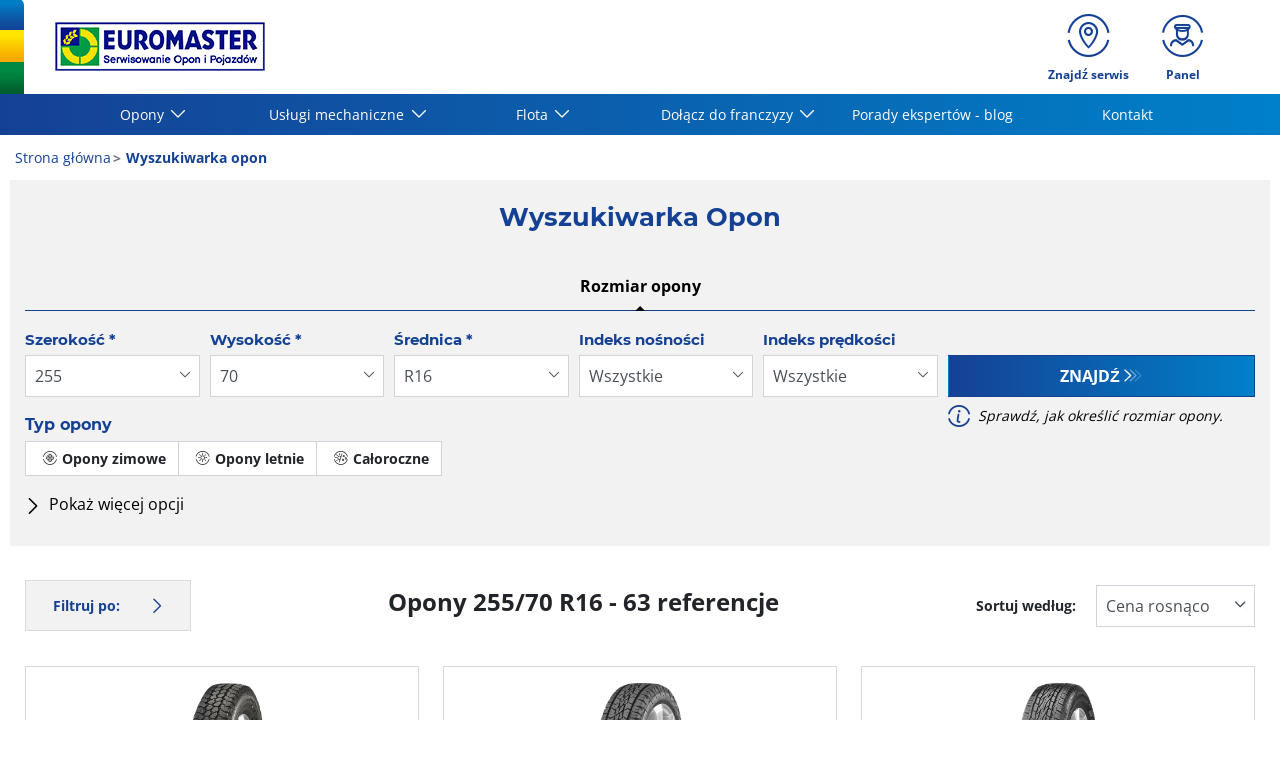

--- FILE ---
content_type: text/html;charset=UTF-8
request_url: https://www.euromaster.pl/opony/255-70-16
body_size: 19202
content:





<!DOCTYPE html>
<html lang="pl" dir="ltr" prefix="og: http://ogp.me/ns#" class="r-yep-reboot">
<head>
  <title>Opony 255/70 R16 - Euromaster Poland</title>
  <meta charset="UTF-8"/>
  <meta http-equiv="Content-Type" content="text/html; charset=utf-8"/>
  <meta http-equiv="X-UA-Compatible" content="IE=edge">
  <meta http-equiv="pragma" content="no-cache"/>
  <meta http-equiv="CACHE-CONTROL" content="NO-CACHE"/>
  <META http-equiv="CONTENT-LANGUAGE" CONTENT="pl_PL">
  <meta name="viewport" content="width=device-width, initial-scale=1">
  <meta name="keywords" content="opony 255/70 R16"/>
  <meta name="description" content="Euromaster Poland proponuje 63 numery referencyjne opon 255/70 R16 "/>
  <meta name="author" content="Euromaster Polska">
  <meta name="robots" content="index, follow">
  
    <meta name="google-site-verification" content="E6xGT6wfdjy5LrVK1oVjJ4ZIaA0voqUCoyTKxQR6TdY"/>
  
  
  
  <meta property="og:type" content="website"/>
  <meta property="og:url" content=""/>
  <meta property="og:title" content="Opony 255/70 R16 - Euromaster Poland"/>
  <meta property="og:description" content="Euromaster Poland proponuje 63 numery referencyjne opon 255/70 R16 "/>
  <meta property="og:locale" content="pl_PL"/>
  
  <meta name="twitter:card" content="summary"/>
  <meta name="twitter:site" content="@"/>
  <meta name="twitter:title" content="Opony 255/70 R16 - Euromaster Poland"/>
  <meta name="twitter:description" content="Euromaster Poland proponuje 63 numery referencyjne opon 255/70 R16 "/>
  
  <!-- Intégration de Didomi -->
  









    
    
        <script type="text/javascript">
            window.didomiConfig = {user: {
                    bots: {consentRequired: false,types: ['crawlers', 'performance'],extraUserAgents: []}
                }
                
            };window.gdprAppliesGlobally=true;
            (function(){function a(e){if(!window.frames[e]){if(document.body&&document.body.firstChild){var t=document.body;var n=document.createElement("iframe");n.style.display="none";n.name=e;n.title=e;t.insertBefore(n,t.firstChild)}
            else{setTimeout(function(){a(e)},5)}}}function e(n,r,o,c,s){function e(e,t,n,a){if(typeof n!=="function"){return}if(!window[r]){window[r]=[]}var i=false;if(s){i=s(e,t,n)}if(!i){window[r].push({command:e,parameter:t,callback:n,version:a})}}e.stub=true;function t(a){if(!window[n]||window[n].stub!==true){return}if(!a.data){return}
                var i=typeof a.data==="string";var e;try{e=i?JSON.parse(a.data):a.data}catch(t){return}if(e[o]){var r=e[o];window[n](r.command,r.parameter,function(e,t){var n={};n[c]={returnValue:e,success:t,callId:r.callId};a.source.postMessage(i?JSON.stringify(n):n,"*")},r.version)}}
                if(typeof window[n]!=="function"){window[n]=e;if(window.addEventListener){window.addEventListener("message",t,false)}else{window.attachEvent("onmessage",t)}}}e("__tcfapi","__tcfapiBuffer","__tcfapiCall","__tcfapiReturn");a("__tcfapiLocator");(function(e){
                var t=document.createElement("script");t.id="spcloader";t.type="text/javascript";t.async=true;t.src="https://sdk.privacy-center.org/"+e+"/loader.js?target="+document.location.hostname;t.charset="utf-8";var n=document.getElementsByTagName("script")[0];n.parentNode.insertBefore(t,n)})('7b694127-252f-4b9e-a4d0-5180b870ca25')})();</script>
    


  <!-- Paramétrage de Google Tag Manager -->
  
















<!-- Création du DataLayer pour Google Tag Manager -->
<script type="text/javascript">
    noTrackingEvent = [];
    let ev = {
        

    
    

    'siteEnvironment': 'PROD',
    'currencyCode': 'PLN',
    'countryCode': 'PL',
    'language': 'pl',
    'siteNetwork': 'EUROMASTER',
    'pageCategory': 'SEARCH_TYRE_4W',
    'displayProducts': [],
    'displayProductDetail': null
    
};
window.dataLayer = window.dataLayer || [];
dataLayer.push(ev);
</script>

  
    
    
      







    <script type="application/ld+json">
        {
          "@context":"http://schema.org",
          "@type": "BreadcrumbList",
          "itemListElement":
          [
        
            
            {
            "@type": "ListItem",
            "position": "1",
            "item":
            {
            "@id": "https://www.euromaster.pl",
            "name": "Strona główna"
            }
            }
        
            ,
            {
            "@type": "ListItem",
            "position": "2",
            "item":
            {
            "@id": "https://www.euromaster.pl/opony",
            "name": "Wyszukiwarka opon "
            }
            }
        
        ]
      }


    </script>


    
  
  
  
    <script type="text/javascript" importance="high" src="https://cdn-prod-eu.yepgarage.info/upload/vue-assets/js/main.16b908e1076610dfa61b.js"></script>
  
  
  
    <link rel="stylesheet" importance="high" type="text/css" href="https://cdn-prod-eu.yepgarage.info/upload/vue-assets/main-16b908e1076610dfa61b.css"/>
  
  
    <link rel="preconnect" href="https://cdn-prod-eu.yepgarage.info">
  
    <link rel="preconnect" href="https://www.googletagmanager.com">
  
    <link rel="preconnect" href="https://www.google-analytics.com">
  
  
    <link rel="preload" href="https://cdn-prod-eu.yepgarage.info/upload/euromaster-pl/logo/euromaster-pl-pl.png?411261532" as="image">
  
  

    <script>
      // Duration in milliseconds to wait while the Kameleoon application file is loaded
      var kameleoonLoadingTimeout = 1000;

      window.kameleoonQueue = window.kameleoonQueue || [];
      window.kameleoonStartLoadTime = new Date().getTime();
      if (!document.getElementById("kameleoonLoadingStyleSheet") && !window.kameleoonDisplayPageTimeOut) {
        var kameleoonS = document.getElementsByTagName("script")[0];
        var kameleoonCc = "* { visibility: hidden !important; background-image: none !important; }";
        var kameleoonStn = document.createElement("style");
        kameleoonStn.type = "text/css";
        kameleoonStn.id = "kameleoonLoadingStyleSheet";
        if (kameleoonStn.styleSheet) {
          kameleoonStn.styleSheet.cssText = kameleoonCc;
        } else {
          kameleoonStn.appendChild(document.createTextNode(kameleoonCc));
        }
        kameleoonS.parentNode.insertBefore(kameleoonStn, kameleoonS);
        window.kameleoonDisplayPage = function (fromEngine) {
          if (!fromEngine) {
            window.kameleoonTimeout = true;
          }
          if (kameleoonStn.parentNode) {
            kameleoonStn.parentNode.removeChild(kameleoonStn);
          }
        };
        window.kameleoonDisplayPageTimeOut = window.setTimeout(window.kameleoonDisplayPage, kameleoonLoadingTimeout);
      }

    </script>
    <script src="//qpyar4k3hz.kameleoon.eu/engine.js" fetchpriority="high" async></script>
  

  <!-- Intégration du container Google Tag Manager Script -->
  









    
    <script>
         (function(w,d,s,l,i){w[l]=w[l]||[];w[l].push({'gtm.start':
         new Date().getTime(),event:'gtm.js'});var f=d.getElementsByTagName(s)[0],
         j=d.createElement(s),dl=l!='dataLayer'?'&l='+l:'';j.async=true;j.src=
         'https://www.googletagmanager.com/gtm.js?id='+i+dl;f.parentNode.insertBefore(j,f);
         if(typeof ga !== 'undefined'){ga('require', 'ecommerce');};})(window,document,'script','dataLayer','GTM-P6M4M4R');
    </script>
    



    
    <script>
        (function(w,d,s,l,i){w[l]=w[l]||[];w[l].push({'gtm.start':
                    new Date().getTime(),event:'gtm.js'});var f=d.getElementsByTagName(s)[0],
                j=d.createElement(s),dl=l!='dataLayer'?'&l='+l:'';j.async=true;j.src=
                'https://www.googletagmanager.com/gtm.js?id='+i+dl;f.parentNode.insertBefore(j,f);
            if(typeof ga !== 'undefined'){ga('require', 'ecommerce');};})(window,document,'script','dataLayer','GTM-TV8LQRX');
    </script>
    


  
  
    <link rel="canonical" href="https://www.euromaster.pl/opony/255-70-16"/>
  
  
  
  
    <link rel="icon" type="image/png" href="https://cdn-prod-eu.yepgarage.info/upload/euromaster-pl/favicon/icon16.png?411261532" sizes="16x16"/>
  
  
  <script type="text/javascript">
    (function (w) {
      "use strict";
      var loadCSS = function (href) {
        var doc = w.document;
        var ss = doc.createElement("link");
        var refs = (doc.body || doc.getElementsByTagName("head")[0]).childNodes;
        var ref = refs[refs.length - 1];
        var sheets = doc.styleSheets;
        ss.rel = "stylesheet";
        ss.href = href;
        ss.media = "only x";

        function ready(cb) {
          if (doc.body) {
            return cb();
          }
          setTimeout(function () {
            ready(cb);
          });
        }

        ready(function () {
          ref.parentNode.insertBefore(ss, (ref.nextSibling));
        });
        var onloadcssdefined = function (cb) {
          var resolvedHref = ss.href;
          var i = sheets.length;
          while (i--) {
            if (sheets[i].href === resolvedHref) {
              return cb();
            }
          }
          setTimeout(function () {
            onloadcssdefined(cb);
          });
        };

        function loadCB() {
          if (ss.addEventListener) {
            ss.removeEventListener("load", loadCB);
          }
          ss.media = "all";
        }

        if (ss.addEventListener) {
          ss.addEventListener("load", loadCB);
        }
        ss.onloadcssdefined = onloadcssdefined;
        onloadcssdefined(loadCB);
        return ss;
      };
      if (typeof exports !== "undefined") {
        exports.loadCSS = loadCSS;
      } else {
        w.loadCSS = loadCSS;
      }
    }(typeof global !== "undefined" ? global : this));
  </script>
  
  
  
  
</head>
<body>
<input type="hidden" id="googleMapKeyV3" value="AIzaSyD7NwEY_W1rxHY6oda6TsT2kyH2HG9Y_ss">
<input type="hidden" id="requestDataLocale" value="pl_PL">
<input type="hidden" id="currentShopId" name="currentShopId" value="5d7649adb10ce0368bf1dd8c">
<input type="hidden" id="currentSelectedLang" name="currentSelectedLang" value="pl">
<input type="hidden" id="currentShopServerUpdateDate" name="currentShopServerUpdateDate" value="20260121_23:07:48:085">
<input type="hidden" id="currentUrl" name="currentUrl" value="">






<!-- Intégration du container Google Tag Manager NoScript -->










    
	<noscript><iframe src="https://www.googletagmanager.com/ns.html?id=GTM-P6M4M4R" height="0" width="0" style="display:none;visibility:hidden"></iframe></noscript>
    



    
	<noscript><iframe src="https://www.googletagmanager.com/ns.html?id=GTM-TV8LQRX" height="0" width="0" style="display:none;visibility:hidden"></iframe></noscript>
	



  
  
    
    
    <script defer="defer" src="https://cdn-prod-eu.yepgarage.info/upload/vue-assets/js/main.16b908e1076610dfa61b.js"></script><link href="https://cdn-prod-eu.yepgarage.info/upload/vue-assets/main-16b908e1076610dfa61b.css" rel="stylesheet"><script importance="high" type= "text/javascript">var prodMode="true";"true"!==prodMode&&(prodMode=!1);var pageInfoData={},templateDataInfo={};pageInfoData=prodMode?{page:"SEARCH_TYRE_4W",subPage:"255-70-16",anchor:"",shopId:"5d7649adb10ce0368bf1dd8c"}:{page:"",subPage:"",anchor:"",shopId:""}</script><div id="app"><td-parent :config="pageInfo" :template="templateInfo"></td-parent></div><script type="text/javascript">var appDiv=document.getElementById("app");appDiv.setAttribute("data-page-info",JSON.stringify(pageInfoData)),prodMode&&appDiv.setAttribute("data-template-info","{\"sections\":[{\"minHeight\":119,\"minHeightDesktop\":119,\"minHeightDesktopLarge\":119,\"id\":\"5d7661b8b10ce0368bf1dec1\",\"code\":\"TEMPLATE4_T1HEADER\",\"fullWidthContainer\":true,\"spacedComponent\":{\"top\":\"none\",\"bottom\":\"none\",\"left\":\"none\",\"right\":\"none\",\"minHeight\":0},\"spacedComponentDesktop\":{\"top\":\"none\",\"bottom\":\"none\",\"left\":\"none\",\"right\":\"none\",\"minHeight\":0},\"blocs\":[{\"minHeight\":119,\"minHeightDesktop\":119,\"minHeightDesktopLarge\":119,\"size\":12,\"spacedComponent\":{\"top\":\"none\",\"bottom\":\"none\",\"left\":\"xs\",\"right\":\"xs\",\"minHeight\":0},\"spacedComponentDesktop\":{\"top\":\"none\",\"bottom\":\"none\",\"left\":\"xs\",\"right\":\"xs\",\"minHeight\":0},\"levelSeo\":2,\"levelSeoStyle\":2,\"titleSpace\":\"md\",\"removeMobilMargin\":true,\"type\":\"HEADER_3\",\"blocKey\":\"0_0\",\"numBloc\":0,\"logo\":{\"url\":\"https:\/\/www.euromaster.pl\/\",\"title\":\"Euromaster Poland\",\"newTab\":false,\"mobileLeftMenu\":false,\"pictureUrl\":\"https:\/\/cdn-prod-eu.yepgarage.info\/upload\/euromaster-pl\/logo\/euromaster-pl-pl.png?411261532\",\"picture\":{\"sourceSetDesktop\":\"https:\/\/cdn-prod-eu.yepgarage.info\/upload\/euromaster-pl\/logo\/euromaster-pl-pl.png?411261532\",\"height\":49,\"width\":210,\"confId\":\"6745ea1eeb027c6434f43c88\",\"imageContent\":false}},\"menu\":{\"newTab\":false,\"mobileLeftMenu\":false,\"menus\":[{\"eventTracking\":[{\"complements\":{\"navigationItemType\":\"MENU\",\"navigationItemTitle\":\"Opony\",\"navigationItemLink\":\"https:\/\/\"},\"name\":\"navigationClick\"}],\"url\":\"https:\/\/\",\"title\":\"Opony\",\"newTab\":false,\"mobileLeftMenu\":false,\"subMenu\":[{\"eventTracking\":[{\"complements\":{\"navigationItemType\":\"MENU\",\"navigationItemTitle\":\"Wyszukiwarka opon\",\"navigationItemLink\":\"https:\/\/www.euromaster.pl\/opony\",\"navigationCategory\":\"Opony\"},\"name\":\"navigationClick\"}],\"url\":\"https:\/\/www.euromaster.pl\/opony\",\"title\":\"Wyszukiwarka opon\",\"newTab\":false,\"mobileLeftMenu\":false,\"blank\":\"_blank\",\"noopener\":\"noopener\"},{\"eventTracking\":[{\"complements\":{\"navigationItemType\":\"MENU\",\"navigationItemTitle\":\"Serwis opon\",\"navigationItemLink\":\"https:\/\/www.euromaster.pl\/opony-i-felgi\",\"navigationCategory\":\"Opony\"},\"name\":\"navigationClick\"}],\"url\":\"https:\/\/www.euromaster.pl\/opony-i-felgi\",\"title\":\"Serwis opon\",\"newTab\":false,\"mobileLeftMenu\":false,\"blank\":\"_blank\",\"noopener\":\"noopener\"},{\"eventTracking\":[{\"complements\":{\"navigationItemType\":\"MENU\",\"navigationItemTitle\":\"Wymiana opon\",\"navigationItemLink\":\"https:\/\/www.euromaster.pl\/opony-i-felgi\/wymiana-opon\",\"navigationCategory\":\"Opony\"},\"name\":\"navigationClick\"}],\"url\":\"https:\/\/www.euromaster.pl\/opony-i-felgi\/wymiana-opon\",\"title\":\"Wymiana opon\",\"newTab\":false,\"mobileLeftMenu\":false,\"blank\":\"_blank\",\"noopener\":\"noopener\"},{\"eventTracking\":[{\"complements\":{\"navigationItemType\":\"MENU\",\"navigationItemTitle\":\"Naprawa opon\",\"navigationItemLink\":\"https:\/\/www.euromaster.pl\/opony-i-felgi\/naprawa-opon\",\"navigationCategory\":\"Opony\"},\"name\":\"navigationClick\"}],\"url\":\"https:\/\/www.euromaster.pl\/opony-i-felgi\/naprawa-opon\",\"title\":\"Naprawa opon\",\"newTab\":false,\"mobileLeftMenu\":false,\"blank\":\"_blank\",\"noopener\":\"noopener\"},{\"eventTracking\":[{\"complements\":{\"navigationItemType\":\"MENU\",\"navigationItemTitle\":\"Hotel opon\",\"navigationItemLink\":\"https:\/\/www.euromaster.pl\/opony-i-felgi\/hotel-opon\",\"navigationCategory\":\"Opony\"},\"name\":\"navigationClick\"}],\"url\":\"https:\/\/www.euromaster.pl\/opony-i-felgi\/hotel-opon\",\"title\":\"Hotel opon\",\"newTab\":false,\"mobileLeftMenu\":false,\"blank\":\"_blank\",\"noopener\":\"noopener\"},{\"eventTracking\":[{\"complements\":{\"navigationItemType\":\"MENU\",\"navigationItemTitle\":\"Wywa\u017Canie k\u00F3\u0142\",\"navigationItemLink\":\"https:\/\/www.euromaster.pl\/opony-i-felgi\/wywazanie-kol\",\"navigationCategory\":\"Opony\"},\"name\":\"navigationClick\"}],\"url\":\"https:\/\/www.euromaster.pl\/opony-i-felgi\/wywazanie-kol\",\"title\":\"Wywa\u017Canie k\u00F3\u0142\",\"newTab\":false,\"mobileLeftMenu\":false,\"blank\":\"_blank\",\"noopener\":\"noopener\"},{\"eventTracking\":[{\"complements\":{\"navigationItemType\":\"MENU\",\"navigationItemTitle\":\"Felgi\",\"navigationItemLink\":\"https:\/\/www.euromaster.pl\/opony-i-felgi\/oferta-felg\",\"navigationCategory\":\"Opony\"},\"name\":\"navigationClick\"}],\"url\":\"https:\/\/www.euromaster.pl\/opony-i-felgi\/oferta-felg\",\"title\":\"Felgi\",\"newTab\":false,\"mobileLeftMenu\":false,\"blank\":\"_blank\",\"noopener\":\"noopener\"},{\"eventTracking\":[{\"complements\":{\"navigationItemType\":\"MENU\",\"navigationItemTitle\":\"Prostowanie felg\",\"navigationItemLink\":\"https:\/\/www.euromaster.pl\/opony-i-felgi\/prostowanie-felg\",\"navigationCategory\":\"Opony\"},\"name\":\"navigationClick\"}],\"url\":\"https:\/\/www.euromaster.pl\/opony-i-felgi\/prostowanie-felg\",\"title\":\"Prostowanie felg\",\"newTab\":false,\"mobileLeftMenu\":false,\"blank\":\"_blank\",\"noopener\":\"noopener\"},{\"eventTracking\":[{\"complements\":{\"navigationItemType\":\"MENU\",\"navigationItemTitle\":\"Czujnik TPMS\",\"navigationItemLink\":\"https:\/\/www.euromaster.pl\/opony-i-felgi\/czujniki-tpms\",\"navigationCategory\":\"Opony\"},\"name\":\"navigationClick\"}],\"url\":\"https:\/\/www.euromaster.pl\/opony-i-felgi\/czujniki-tpms\",\"title\":\"Czujnik TPMS\",\"newTab\":false,\"mobileLeftMenu\":false,\"blank\":\"_blank\",\"noopener\":\"noopener\"},{\"eventTracking\":[{\"complements\":{\"navigationItemType\":\"MENU\",\"navigationItemTitle\":\"Opony letnie\",\"navigationItemLink\":\"https:\/\/www.euromaster.pl\/opony-i-felgi\/opony-letnie\",\"navigationCategory\":\"Opony\"},\"name\":\"navigationClick\"}],\"url\":\"https:\/\/www.euromaster.pl\/opony-i-felgi\/opony-letnie\",\"title\":\"Opony letnie\",\"newTab\":false,\"mobileLeftMenu\":false,\"blank\":\"_blank\",\"noopener\":\"noopener\"},{\"eventTracking\":[{\"complements\":{\"navigationItemType\":\"MENU\",\"navigationItemTitle\":\"Opony zimowe\",\"navigationItemLink\":\"https:\/\/www.euromaster.pl\/opony-i-felgi\/opony-zimowe\",\"navigationCategory\":\"Opony\"},\"name\":\"navigationClick\"}],\"url\":\"https:\/\/www.euromaster.pl\/opony-i-felgi\/opony-zimowe\",\"title\":\"Opony zimowe\",\"newTab\":false,\"mobileLeftMenu\":false,\"blank\":\"_blank\",\"noopener\":\"noopener\"},{\"eventTracking\":[{\"complements\":{\"navigationItemType\":\"MENU\",\"navigationItemTitle\":\"Opony wielosezonowe\",\"navigationItemLink\":\"https:\/\/www.euromaster.pl\/opony-i-felgi\/opony-wielosezonowe\",\"navigationCategory\":\"Opony\"},\"name\":\"navigationClick\"}],\"url\":\"https:\/\/www.euromaster.pl\/opony-i-felgi\/opony-wielosezonowe\",\"title\":\"Opony wielosezonowe\",\"newTab\":false,\"mobileLeftMenu\":false,\"blank\":\"_blank\",\"noopener\":\"noopener\"}]},{\"eventTracking\":[{\"complements\":{\"navigationItemType\":\"MENU\",\"navigationItemTitle\":\"Us\u0142ugi mechaniczne\",\"navigationItemLink\":\"https:\/\/\"},\"name\":\"navigationClick\"}],\"url\":\"https:\/\/\",\"title\":\"Us\u0142ugi mechaniczne\",\"newTab\":false,\"mobileLeftMenu\":false,\"subMenu\":[{\"eventTracking\":[{\"complements\":{\"navigationItemType\":\"MENU\",\"navigationItemTitle\":\"Us\u0142ugi mechaniczne\",\"navigationItemLink\":\"https:\/\/www.euromaster.pl\/serwisowanie-auta\",\"navigationCategory\":\"Us\u0142ugi mechaniczne\"},\"name\":\"navigationClick\"}],\"url\":\"https:\/\/www.euromaster.pl\/serwisowanie-auta\",\"title\":\"Us\u0142ugi mechaniczne\",\"newTab\":false,\"mobileLeftMenu\":false,\"blank\":\"_blank\",\"noopener\":\"noopener\"},{\"eventTracking\":[{\"complements\":{\"navigationItemType\":\"MENU\",\"navigationItemTitle\":\"Hamulce\",\"navigationItemLink\":\"https:\/\/www.euromaster.pl\/serwisowanie-auta\/hamulce\",\"navigationCategory\":\"Us\u0142ugi mechaniczne\"},\"name\":\"navigationClick\"}],\"url\":\"https:\/\/www.euromaster.pl\/serwisowanie-auta\/hamulce\",\"title\":\"Hamulce\",\"newTab\":false,\"mobileLeftMenu\":false,\"blank\":\"_blank\",\"noopener\":\"noopener\"},{\"eventTracking\":[{\"complements\":{\"navigationItemType\":\"MENU\",\"navigationItemTitle\":\"Wymiana oleju\",\"navigationItemLink\":\"https:\/\/www.euromaster.pl\/serwisowanie-auta\/olej\",\"navigationCategory\":\"Us\u0142ugi mechaniczne\"},\"name\":\"navigationClick\"}],\"url\":\"https:\/\/www.euromaster.pl\/serwisowanie-auta\/olej\",\"title\":\"Wymiana oleju\",\"newTab\":false,\"mobileLeftMenu\":false,\"blank\":\"_blank\",\"noopener\":\"noopener\"},{\"eventTracking\":[{\"complements\":{\"navigationItemType\":\"MENU\",\"navigationItemTitle\":\"Klimatyzacja\",\"navigationItemLink\":\"https:\/\/www.euromaster.pl\/serwisowanie-auta\/klimatyzacja\",\"navigationCategory\":\"Us\u0142ugi mechaniczne\"},\"name\":\"navigationClick\"}],\"url\":\"https:\/\/www.euromaster.pl\/serwisowanie-auta\/klimatyzacja\",\"title\":\"Klimatyzacja\",\"newTab\":false,\"mobileLeftMenu\":false,\"blank\":\"_blank\",\"noopener\":\"noopener\"},{\"eventTracking\":[{\"complements\":{\"navigationItemType\":\"MENU\",\"navigationItemTitle\":\"Akumulator\",\"navigationItemLink\":\"https:\/\/www.euromaster.pl\/serwisowanie-auta\/akumulator\",\"navigationCategory\":\"Us\u0142ugi mechaniczne\"},\"name\":\"navigationClick\"}],\"url\":\"https:\/\/www.euromaster.pl\/serwisowanie-auta\/akumulator\",\"title\":\"Akumulator\",\"newTab\":false,\"mobileLeftMenu\":false,\"blank\":\"_blank\",\"noopener\":\"noopener\"},{\"eventTracking\":[{\"complements\":{\"navigationItemType\":\"MENU\",\"navigationItemTitle\":\"Geometria\",\"navigationItemLink\":\"https:\/\/www.euromaster.pl\/serwisowanie-auta\/geometria\",\"navigationCategory\":\"Us\u0142ugi mechaniczne\"},\"name\":\"navigationClick\"}],\"url\":\"https:\/\/www.euromaster.pl\/serwisowanie-auta\/geometria\",\"title\":\"Geometria\",\"newTab\":false,\"mobileLeftMenu\":false,\"blank\":\"_blank\",\"noopener\":\"noopener\"},{\"eventTracking\":[{\"complements\":{\"navigationItemType\":\"MENU\",\"navigationItemTitle\":\"Przegl\u0105d MasterCheck\",\"navigationItemLink\":\"https:\/\/www.euromaster.pl\/serwisowanie-auta\/przeglad-mastercheck\",\"navigationCategory\":\"Us\u0142ugi mechaniczne\"},\"name\":\"navigationClick\"}],\"url\":\"https:\/\/www.euromaster.pl\/serwisowanie-auta\/przeglad-mastercheck\",\"title\":\"Przegl\u0105d MasterCheck\",\"newTab\":false,\"mobileLeftMenu\":false,\"blank\":\"_blank\",\"noopener\":\"noopener\"},{\"eventTracking\":[{\"complements\":{\"navigationItemType\":\"MENU\",\"navigationItemTitle\":\"T\u0142umiki\",\"navigationItemLink\":\"https:\/\/www.euromaster.pl\/serwisowanie-auta\/tlumiki\",\"navigationCategory\":\"Us\u0142ugi mechaniczne\"},\"name\":\"navigationClick\"}],\"url\":\"https:\/\/www.euromaster.pl\/serwisowanie-auta\/tlumiki\",\"title\":\"T\u0142umiki\",\"newTab\":false,\"mobileLeftMenu\":false,\"blank\":\"_blank\",\"noopener\":\"noopener\"},{\"eventTracking\":[{\"complements\":{\"navigationItemType\":\"MENU\",\"navigationItemTitle\":\"Badanie techniczne\",\"navigationItemLink\":\"https:\/\/www.euromaster.pl\/serwisowanie-auta\/badanie-techniczne-pojazdu\",\"navigationCategory\":\"Us\u0142ugi mechaniczne\"},\"name\":\"navigationClick\"}],\"url\":\"https:\/\/www.euromaster.pl\/serwisowanie-auta\/badanie-techniczne-pojazdu\",\"title\":\"Badanie techniczne\",\"newTab\":false,\"mobileLeftMenu\":false,\"blank\":\"_blank\",\"noopener\":\"noopener\"},{\"eventTracking\":[{\"complements\":{\"navigationItemType\":\"MENU\",\"navigationItemTitle\":\"O\u015Bwietlenie\",\"navigationItemLink\":\"https:\/\/www.euromaster.pl\/serwisowanie-auta\/oswietlenie\",\"navigationCategory\":\"Us\u0142ugi mechaniczne\"},\"name\":\"navigationClick\"}],\"url\":\"https:\/\/www.euromaster.pl\/serwisowanie-auta\/oswietlenie\",\"title\":\"O\u015Bwietlenie\",\"newTab\":false,\"mobileLeftMenu\":false,\"blank\":\"_blank\",\"noopener\":\"noopener\"},{\"eventTracking\":[{\"complements\":{\"navigationItemType\":\"MENU\",\"navigationItemTitle\":\"Wycieraczki\",\"navigationItemLink\":\"https:\/\/www.euromaster.pl\/serwisowanie-auta\/wycieraczki\",\"navigationCategory\":\"Us\u0142ugi mechaniczne\"},\"name\":\"navigationClick\"}],\"url\":\"https:\/\/www.euromaster.pl\/serwisowanie-auta\/wycieraczki\",\"title\":\"Wycieraczki\",\"newTab\":false,\"mobileLeftMenu\":false,\"blank\":\"_blank\",\"noopener\":\"noopener\"},{\"eventTracking\":[{\"complements\":{\"navigationItemType\":\"MENU\",\"navigationItemTitle\":\"Rozrz\u0105d\",\"navigationItemLink\":\"https:\/\/www.euromaster.pl\/serwisowanie-auta\/rozrzad\",\"navigationCategory\":\"Us\u0142ugi mechaniczne\"},\"name\":\"navigationClick\"}],\"url\":\"https:\/\/www.euromaster.pl\/serwisowanie-auta\/rozrzad\",\"title\":\"Rozrz\u0105d\",\"newTab\":false,\"mobileLeftMenu\":false,\"blank\":\"_blank\",\"noopener\":\"noopener\"},{\"eventTracking\":[{\"complements\":{\"navigationItemType\":\"MENU\",\"navigationItemTitle\":\"Amortyzatory\",\"navigationItemLink\":\"https:\/\/www.euromaster.pl\/serwisowanie-auta\/amortyzatory\",\"navigationCategory\":\"Us\u0142ugi mechaniczne\"},\"name\":\"navigationClick\"}],\"url\":\"https:\/\/www.euromaster.pl\/serwisowanie-auta\/amortyzatory\",\"title\":\"Amortyzatory\",\"newTab\":false,\"mobileLeftMenu\":false,\"blank\":\"_blank\",\"noopener\":\"noopener\"},{\"eventTracking\":[{\"complements\":{\"navigationItemType\":\"MENU\",\"navigationItemTitle\":\"Naprawa szyb\",\"navigationItemLink\":\"https:\/\/www.euromaster.pl\/serwisowanie-auta\/szyby\",\"navigationCategory\":\"Us\u0142ugi mechaniczne\"},\"name\":\"navigationClick\"}],\"url\":\"https:\/\/www.euromaster.pl\/serwisowanie-auta\/szyby\",\"title\":\"Naprawa szyb\",\"newTab\":false,\"mobileLeftMenu\":false,\"blank\":\"_blank\",\"noopener\":\"noopener\"},{\"eventTracking\":[{\"complements\":{\"navigationItemType\":\"MENU\",\"navigationItemTitle\":\"Samochody elektryczne\",\"navigationItemLink\":\"https:\/\/www.euromaster.pl\/serwisowanie-auta\/samochody-ev\",\"navigationCategory\":\"Us\u0142ugi mechaniczne\"},\"name\":\"navigationClick\"}],\"url\":\"https:\/\/www.euromaster.pl\/serwisowanie-auta\/samochody-ev\",\"title\":\"Samochody elektryczne\",\"newTab\":false,\"mobileLeftMenu\":false,\"blank\":\"_blank\",\"noopener\":\"noopener\"}]},{\"eventTracking\":[{\"complements\":{\"navigationItemType\":\"MENU\",\"navigationItemTitle\":\"Flota\",\"navigationItemLink\":\"https:\/\/\"},\"name\":\"navigationClick\"}],\"url\":\"https:\/\/\",\"title\":\"Flota\",\"newTab\":false,\"mobileLeftMenu\":false,\"subMenu\":[{\"eventTracking\":[{\"complements\":{\"navigationItemType\":\"MENU\",\"navigationItemTitle\":\"Flota osobowa\",\"navigationItemLink\":\"https:\/\/www.euromaster.pl\/flota-osobowa\",\"navigationCategory\":\"Flota\"},\"name\":\"navigationClick\"}],\"url\":\"https:\/\/www.euromaster.pl\/flota-osobowa\",\"title\":\"Flota osobowa\",\"newTab\":false,\"mobileLeftMenu\":false,\"blank\":\"_blank\",\"noopener\":\"noopener\"},{\"eventTracking\":[{\"complements\":{\"navigationItemType\":\"MENU\",\"navigationItemTitle\":\"Flota ci\u0119\u017Carowa\",\"navigationItemLink\":\"https:\/\/www.euromaster.pl\/flota-ciezarowa\",\"navigationCategory\":\"Flota\"},\"name\":\"navigationClick\"}],\"url\":\"https:\/\/www.euromaster.pl\/flota-ciezarowa\",\"title\":\"Flota ci\u0119\u017Carowa\",\"newTab\":false,\"mobileLeftMenu\":false,\"blank\":\"_blank\",\"noopener\":\"noopener\"},{\"eventTracking\":[{\"complements\":{\"navigationItemType\":\"MENU\",\"navigationItemTitle\":\"Assistance TIR 24\/7\",\"navigationItemLink\":\"https:\/\/www.euromaster.pl\/assistance24h\",\"navigationCategory\":\"Flota\"},\"name\":\"navigationClick\"}],\"url\":\"https:\/\/www.euromaster.pl\/assistance24h\",\"title\":\"Assistance TIR 24\/7\",\"newTab\":false,\"mobileLeftMenu\":false,\"blank\":\"_blank\",\"noopener\":\"noopener\"},{\"eventTracking\":[{\"complements\":{\"navigationItemType\":\"MENU\",\"navigationItemTitle\":\"Us\u0142ugi ci\u0119\u017Carowe\",\"navigationItemLink\":\"https:\/\/www.euromaster.pl\/ogumienie-tir\",\"navigationCategory\":\"Flota\"},\"name\":\"navigationClick\"}],\"url\":\"https:\/\/www.euromaster.pl\/ogumienie-tir\",\"title\":\"Us\u0142ugi ci\u0119\u017Carowe\",\"newTab\":false,\"mobileLeftMenu\":false,\"blank\":\"_blank\",\"noopener\":\"noopener\"},{\"eventTracking\":[{\"complements\":{\"navigationItemType\":\"MENU\",\"navigationItemTitle\":\"Us\u0142ugi osobowe\",\"navigationItemLink\":\"https:\/\/www.euromaster.pl\/flota\",\"navigationCategory\":\"Flota\"},\"name\":\"navigationClick\"}],\"url\":\"https:\/\/www.euromaster.pl\/flota\",\"title\":\"Us\u0142ugi osobowe\",\"newTab\":false,\"mobileLeftMenu\":false},{\"eventTracking\":[{\"complements\":{\"navigationItemType\":\"MENU\",\"navigationItemTitle\":\"Porady dla manager\u00F3w flot\",\"navigationItemLink\":\"https:\/\/www.euromaster.pl\/porady-tir\",\"navigationCategory\":\"Flota\"},\"name\":\"navigationClick\"}],\"url\":\"https:\/\/www.euromaster.pl\/porady-tir\",\"title\":\"Porady dla manager\u00F3w flot\",\"newTab\":false,\"mobileLeftMenu\":false,\"blank\":\"_blank\",\"noopener\":\"noopener\"},{\"eventTracking\":[{\"complements\":{\"navigationItemType\":\"MENU\",\"navigationItemTitle\":\"Oferta opon ci\u0119\u017Carowych\",\"navigationItemLink\":\"https:\/\/www.euromaster.pl\/ogumienie-tir\/oferta-opon\",\"navigationCategory\":\"Flota\"},\"name\":\"navigationClick\"}],\"url\":\"https:\/\/www.euromaster.pl\/ogumienie-tir\/oferta-opon\",\"title\":\"Oferta opon ci\u0119\u017Carowych\",\"newTab\":false,\"mobileLeftMenu\":false,\"blank\":\"_blank\",\"noopener\":\"noopener\"}]},{\"eventTracking\":[{\"complements\":{\"navigationItemType\":\"MENU\",\"navigationItemTitle\":\"Do\u0142\u0105cz do franczyzy\",\"navigationItemLink\":\"https:\/\/www.euromaster.pl\/franczyza\"},\"name\":\"navigationClick\"}],\"url\":\"https:\/\/www.euromaster.pl\/franczyza\",\"title\":\"Do\u0142\u0105cz do franczyzy\",\"newTab\":false,\"mobileLeftMenu\":false,\"subMenu\":[{\"eventTracking\":[{\"complements\":{\"navigationItemType\":\"MENU\",\"navigationItemTitle\":\"Do\u0142\u0105cz do nas\",\"navigationItemLink\":\"https:\/\/www.euromaster.pl\/franczyza\",\"navigationCategory\":\"Do\u0142\u0105cz do franczyzy\"},\"name\":\"navigationClick\"}],\"url\":\"https:\/\/www.euromaster.pl\/franczyza\",\"title\":\"Do\u0142\u0105cz do nas\",\"newTab\":false,\"mobileLeftMenu\":false,\"blank\":\"_blank\",\"noopener\":\"noopener\"},{\"eventTracking\":[{\"complements\":{\"navigationItemType\":\"MENU\",\"navigationItemTitle\":\"Integracja z sieci\u0105\",\"navigationItemLink\":\"https:\/\/www.euromaster.pl\/zostan-franczyzobiorca\/integracja-z-siecia\",\"navigationCategory\":\"Do\u0142\u0105cz do franczyzy\"},\"name\":\"navigationClick\"}],\"url\":\"https:\/\/www.euromaster.pl\/zostan-franczyzobiorca\/integracja-z-siecia\",\"title\":\"Integracja z sieci\u0105\",\"newTab\":false,\"mobileLeftMenu\":false,\"blank\":\"_blank\",\"noopener\":\"noopener\"},{\"eventTracking\":[{\"complements\":{\"navigationItemType\":\"MENU\",\"navigationItemTitle\":\"O nas\",\"navigationItemLink\":\"https:\/\/www.euromaster.pl\/o-nas\",\"navigationCategory\":\"Do\u0142\u0105cz do franczyzy\"},\"name\":\"navigationClick\"}],\"url\":\"https:\/\/www.euromaster.pl\/o-nas\",\"title\":\"O nas\",\"newTab\":false,\"mobileLeftMenu\":false,\"blank\":\"_blank\",\"noopener\":\"noopener\"}]},{\"eventTracking\":[{\"complements\":{\"navigationItemType\":\"MENU\",\"navigationItemTitle\":\"Porady ekspert\u00F3w - blog\",\"navigationItemLink\":\"https:\/\/www.euromaster.pl\/porady\"},\"name\":\"navigationClick\"}],\"url\":\"https:\/\/www.euromaster.pl\/porady\",\"title\":\"Porady ekspert\u00F3w - blog\",\"newTab\":false,\"mobileLeftMenu\":false,\"blank\":\"_blank\",\"noopener\":\"noopener\"},{\"eventTracking\":[{\"complements\":{\"navigationItemType\":\"MENU\",\"navigationItemTitle\":\"Kontakt\",\"navigationItemLink\":\"https:\/\/www.euromaster.pl\/kontakt\"},\"name\":\"navigationClick\"}],\"url\":\"https:\/\/www.euromaster.pl\/kontakt\",\"title\":\"Kontakt\",\"newTab\":false,\"mobileLeftMenu\":false}],\"name\":\"Menu\"},\"alignMenu\":\"center\",\"removeTopHeader\":true,\"dropdownFullWidth\":false,\"links\":[{\"eventTracking\":[{\"complements\":{\"navigationItemType\":\"MENU\",\"navigationItemTitle\":\"Znajd\u017A serwis\",\"navigationItemLink\":\"https:\/\/www.euromaster.pl\/punkt-montazu\"},\"name\":\"navigationClick\"}],\"url\":\"https:\/\/www.euromaster.pl\/punkt-montazu\",\"title\":\"Znajd\u017A serwis\",\"newTab\":false,\"icon\":\"icon-locate\",\"mobileLeftMenu\":false,\"type\":\"DEALER_LOCATOR\"},{\"eventTracking\":[{\"complements\":{\"navigationItemType\":\"MENU\",\"navigationItemTitle\":\"Zapytaj o wycen\u0119\",\"navigationItemLink\":\"https:\/\/www.euromaster.pl\/kosztorys\"},\"name\":\"navigationClick\"},{\"complements\":{\"fitterName\":\"CENTRAL\",\"fitterPosition\":\"undefined\",\"fitterRating\":\"no-rating\",\"fitterReview\":\"no-review\"},\"name\":\"clickGetQuote\"}],\"url\":\"https:\/\/www.euromaster.pl\/kosztorys\",\"title\":\"Zapytaj o wycen\u0119\",\"newTab\":false,\"icon\":\"icon-sheet-edit\",\"mobileLeftMenu\":false,\"type\":\"QUOTE\"},{\"eventTracking\":[{\"complements\":{\"navigationItemType\":\"MENU\",\"navigationItemTitle\":\"Um\u00F3w si\u0119 na wizyt\u0119\",\"navigationItemLink\":\"https:\/\/www.euromaster.pl\/wizyta\"},\"name\":\"navigationClick\"},{\"complements\":{\"fitterName\":\"CENTRAL\",\"fitterPosition\":\"undefined\",\"fitterRating\":\"no-rating\",\"fitterReview\":\"no-review\"},\"name\":\"clickGetAppointement\"}],\"url\":\"https:\/\/www.euromaster.pl\/wizyta\",\"title\":\"Um\u00F3w si\u0119 na wizyt\u0119\",\"newTab\":false,\"icon\":\"icon-calendar\",\"mobileLeftMenu\":false,\"type\":\"APPOINTMENT\"}],\"customLinks\":[{\"eventTracking\":[{\"complements\":{\"navigationItemType\":\"HEADER\",\"navigationItemTitle\":\"Panel\",\"navigationItemLink\":\"https:\/\/panel.euromaster.pl\/login\"},\"name\":\"navigationClick\"}],\"url\":\"https:\/\/panel.euromaster.pl\/login\",\"title\":\"Panel\",\"newTab\":false,\"icon\":\"icon-user\",\"mobileLeftMenu\":false}],\"labelMenu\":\"Menu\",\"overarching\":true,\"titleLevelSeo\":2,\"spacedComponentDesktopMinHeight\":0,\"spacedComponentMinHeight\":0}],\"titleSpace\":\"sm\",\"cdnKey\":\"303270843\",\"spacedComponentDesktopMinHeight\":0,\"spacedComponentMinHeight\":0},{\"minHeight\":2163,\"minHeightDesktop\":2163,\"minHeightDesktopLarge\":2163,\"id\":\"5d7661b8b10ce0368bf1dedf\",\"code\":\"SEARCH_TYRE_4W_TYRE_SELECTOR\",\"fullWidthContainer\":true,\"maxWidthContainer\":true,\"spacedComponent\":{\"top\":\"none\",\"bottom\":\"none\",\"left\":\"none\",\"right\":\"none\",\"minHeight\":0},\"spacedComponentDesktop\":{\"top\":\"none\",\"bottom\":\"none\",\"left\":\"none\",\"right\":\"none\",\"minHeight\":0},\"blocs\":[{\"title\":\"Wyszukiwarka opon \",\"minHeight\":2121,\"minHeightDesktop\":2121,\"minHeightDesktopLarge\":2121,\"size\":12,\"spacedComponent\":{\"top\":\"none\",\"bottom\":\"none\",\"left\":\"xs\",\"right\":\"xs\",\"minHeight\":0},\"spacedComponentDesktop\":{\"top\":\"none\",\"bottom\":\"none\",\"left\":\"xs\",\"right\":\"xs\",\"minHeight\":0},\"levelSeo\":1,\"levelSeoStyle\":1,\"titleSpace\":\"md\",\"wide\":true,\"extraWide\":true,\"type\":\"TYRE_SELECTOR\",\"blocKey\":\"1_0\",\"numBloc\":1,\"technicalContext\":{\"shopId\":\"5d7649adb10ce0368bf1dd8c\",\"creationContext\":\"C2S\",\"supraShopId\":\"5d7649adb10ce0368bf1dd8c\",\"networkId\":\"5d764a8eade167708908a6e1\",\"selectedLocale\":\"pl_PL\",\"userProfileCode\":\"SHOP_EUROMASTER_PL_ADMINISTRATOR\",\"draftTemplateNameEncoded\":\"euromaster-pl\",\"eventGroup\":\"WEBSITE\",\"typePage\":\"SEARCH_TYRE_4W\",\"noTranslation\":false},\"hideDecoration\":true,\"code\":\"TYRE_TOURISM\",\"label\":\"Wyszukiwarka opon \",\"tyresParams\":[\"255\",\"70\",\"16\",\"\",\"\"],\"driverReviewActivated\":false,\"criterias\":[{\"code\":\"DIMENSION\",\"displaySearchTab\":\"DIMENSION_AND_VEHICLE\",\"title\":\"Rozmiar opony\",\"selected\":true,\"help\":{\"title\":\"Sprawd\u017A, jak okre\u015Bli\u0107 rozmiar opony.\",\"url\":\"https:\/\/www.euromaster.pl\/czytaj-rozmiar-opony\"},\"fields\":{\"fields\":[{\"type\":\"select\",\"name\":\"dimension-width\",\"size\":4,\"sizeMd\":20,\"sizeSm\":4,\"required\":\"required\",\"disabled\":\" \",\"label\":\"Szeroko\u015B\u0107\",\"errorMessage\":\"Pole obowi\u0105zkowe\",\"minHeightCalc\":0,\"select\":[{\"value\":\"EMPTY\",\"text\":\"Szeroko\u015B\u0107\",\"selected\":false,\"hide\":false,\"servicesImg\":false},{\"value\":\"105\",\"selected\":false,\"hide\":false,\"servicesImg\":false},{\"value\":\"115\",\"selected\":false,\"hide\":false,\"servicesImg\":false},{\"value\":\"125\",\"selected\":false,\"hide\":false,\"servicesImg\":false},{\"value\":\"135\",\"selected\":false,\"hide\":false,\"servicesImg\":false},{\"value\":\"140\",\"selected\":false,\"hide\":false,\"servicesImg\":false},{\"value\":\"145\",\"selected\":false,\"hide\":false,\"servicesImg\":false},{\"value\":\"155\",\"selected\":false,\"hide\":false,\"servicesImg\":false},{\"value\":\"165\",\"selected\":false,\"hide\":false,\"servicesImg\":false},{\"value\":\"175\",\"selected\":false,\"hide\":false,\"servicesImg\":false},{\"value\":\"180\",\"selected\":false,\"hide\":false,\"servicesImg\":false},{\"value\":\"185\",\"selected\":false,\"hide\":false,\"servicesImg\":false},{\"value\":\"190\",\"selected\":false,\"hide\":false,\"servicesImg\":false},{\"value\":\"195\",\"selected\":false,\"hide\":false,\"servicesImg\":false},{\"value\":\"200\",\"selected\":false,\"hide\":false,\"servicesImg\":false},{\"value\":\"205\",\"selected\":false,\"hide\":false,\"servicesImg\":false},{\"value\":\"210\",\"selected\":false,\"hide\":false,\"servicesImg\":false},{\"value\":\"215\",\"selected\":false,\"hide\":false,\"servicesImg\":false},{\"value\":\"220\",\"selected\":false,\"hide\":false,\"servicesImg\":false},{\"value\":\"225\",\"selected\":false,\"hide\":false,\"servicesImg\":false},{\"value\":\"235\",\"selected\":false,\"hide\":false,\"servicesImg\":false},{\"value\":\"240\",\"selected\":false,\"hide\":false,\"servicesImg\":false},{\"value\":\"245\",\"selected\":false,\"hide\":false,\"servicesImg\":false},{\"value\":\"255\",\"selected\":true,\"hide\":false,\"servicesImg\":false},{\"value\":\"265\",\"selected\":false,\"hide\":false,\"servicesImg\":false},{\"value\":\"275\",\"selected\":false,\"hide\":false,\"servicesImg\":false},{\"value\":\"285\",\"selected\":false,\"hide\":false,\"servicesImg\":false},{\"value\":\"295\",\"selected\":false,\"hide\":false,\"servicesImg\":false},{\"value\":\"305\",\"selected\":false,\"hide\":false,\"servicesImg\":false},{\"value\":\"315\",\"selected\":false,\"hide\":false,\"servicesImg\":false},{\"value\":\"325\",\"selected\":false,\"hide\":false,\"servicesImg\":false},{\"value\":\"335\",\"selected\":false,\"hide\":false,\"servicesImg\":false},{\"value\":\"345\",\"selected\":false,\"hide\":false,\"servicesImg\":false},{\"value\":\"355\",\"selected\":false,\"hide\":false,\"servicesImg\":false},{\"value\":\"365\",\"selected\":false,\"hide\":false,\"servicesImg\":false},{\"value\":\"375\",\"selected\":false,\"hide\":false,\"servicesImg\":false},{\"value\":\"385\",\"selected\":false,\"hide\":false,\"servicesImg\":false},{\"value\":\"405\",\"selected\":false,\"hide\":false,\"servicesImg\":false},{\"value\":\"30\",\"text\":\"30 (4x4)\",\"selected\":false,\"hide\":false,\"servicesImg\":false},{\"value\":\"31\",\"text\":\"31 (4x4)\",\"selected\":false,\"hide\":false,\"servicesImg\":false},{\"value\":\"32\",\"text\":\"32 (4x4)\",\"selected\":false,\"hide\":false,\"servicesImg\":false},{\"value\":\"33\",\"text\":\"33 (4x4)\",\"selected\":false,\"hide\":false,\"servicesImg\":false},{\"value\":\"35\",\"text\":\"35 (4x4)\",\"selected\":false,\"hide\":false,\"servicesImg\":false},{\"value\":\"37\",\"text\":\"37 (4x4)\",\"selected\":false,\"hide\":false,\"servicesImg\":false},{\"value\":\"38\",\"text\":\"38 (4x4)\",\"selected\":false,\"hide\":false,\"servicesImg\":false},{\"value\":\"40\",\"text\":\"40 (4x4)\",\"selected\":false,\"hide\":false,\"servicesImg\":false},{\"value\":\"5\",\"selected\":false,\"hide\":false,\"servicesImg\":false},{\"value\":\"6\",\"selected\":false,\"hide\":false,\"servicesImg\":false},{\"value\":\"7\",\"selected\":false,\"hide\":false,\"servicesImg\":false},{\"value\":\"8\",\"selected\":false,\"hide\":false,\"servicesImg\":false},{\"value\":\"9\",\"selected\":false,\"hide\":false,\"servicesImg\":false},{\"value\":\"10\",\"selected\":false,\"hide\":false,\"servicesImg\":false},{\"value\":\"11\",\"selected\":false,\"hide\":false,\"servicesImg\":false},{\"value\":\"12\",\"selected\":false,\"hide\":false,\"servicesImg\":false},{\"value\":\"12.5\",\"selected\":false,\"hide\":false,\"servicesImg\":false},{\"value\":\"13\",\"selected\":false,\"hide\":false,\"servicesImg\":false},{\"value\":\"14\",\"selected\":false,\"hide\":false,\"servicesImg\":false},{\"value\":\"15\",\"selected\":false,\"hide\":false,\"servicesImg\":false},{\"value\":\"27\",\"selected\":false,\"hide\":false,\"servicesImg\":false}],\"immediateChange\":false,\"forceBottom\":false,\"fieldFormType\":\"dimension-width\",\"halfDaySlots\":false,\"noCheckbox\":false,\"withServicingPlace\":false,\"eventTracking\":[{\"complements\":{\"ts_searchtype\":\"DIMENSION\",\"ts_filterName\":\"dimension-width\"},\"name\":\"tsClickSearchValue\"}],\"position\":0,\"positionWithStep\":0,\"stepNumber\":0,\"mapManager\":\"GOOGLE\",\"formType\":\"dimension-width\",\"needNoFilteredDealers\":false},{\"type\":\"select\",\"name\":\"dimension-ratio\",\"size\":4,\"sizeMd\":20,\"sizeSm\":4,\"required\":\"required\",\"disabled\":\" \",\"label\":\"Wysoko\u015B\u0107\",\"errorMessage\":\"Pole obowi\u0105zkowe\",\"minHeightCalc\":0,\"select\":[{\"value\":\"EMPTY\",\"text\":\"Wysoko\u015B\u0107\",\"selected\":false,\"hide\":false,\"servicesImg\":false},{\"value\":\"0\",\"selected\":false,\"hide\":false,\"servicesImg\":false},{\"value\":\"25\",\"selected\":false,\"hide\":false,\"servicesImg\":false},{\"value\":\"30\",\"selected\":false,\"hide\":false,\"servicesImg\":false},{\"value\":\"35\",\"selected\":false,\"hide\":false,\"servicesImg\":false},{\"value\":\"40\",\"selected\":false,\"hide\":false,\"servicesImg\":false},{\"value\":\"45\",\"selected\":false,\"hide\":false,\"servicesImg\":false},{\"value\":\"50\",\"selected\":false,\"hide\":false,\"servicesImg\":false},{\"value\":\"55\",\"selected\":false,\"hide\":false,\"servicesImg\":false},{\"value\":\"60\",\"selected\":false,\"hide\":false,\"servicesImg\":false},{\"value\":\"65\",\"selected\":false,\"hide\":false,\"servicesImg\":false},{\"value\":\"70\",\"selected\":true,\"hide\":false,\"servicesImg\":false},{\"value\":\"75\",\"selected\":false,\"hide\":false,\"servicesImg\":false},{\"value\":\"80\",\"selected\":false,\"hide\":false,\"servicesImg\":false},{\"value\":\"85\",\"selected\":false,\"hide\":false,\"servicesImg\":false}],\"immediateChange\":false,\"forceBottom\":false,\"fieldFormType\":\"dimension-ratio\",\"halfDaySlots\":false,\"noCheckbox\":false,\"withServicingPlace\":false,\"eventTracking\":[{\"complements\":{\"ts_searchtype\":\"DIMENSION\",\"ts_filterName\":\"dimension-ratio\"},\"name\":\"tsClickSearchValue\"}],\"position\":0,\"positionWithStep\":0,\"stepNumber\":0,\"mapManager\":\"GOOGLE\",\"formType\":\"dimension-ratio\",\"needNoFilteredDealers\":false},{\"type\":\"select\",\"name\":\"dimension-diameter\",\"size\":4,\"sizeMd\":20,\"sizeSm\":4,\"required\":\"required\",\"disabled\":\" \",\"label\":\"\u015Arednica\",\"errorMessage\":\"Pole obowi\u0105zkowe\",\"minHeightCalc\":0,\"select\":[{\"value\":\"EMPTY\",\"text\":\"\u015Arednica\",\"selected\":false,\"hide\":false,\"servicesImg\":false},{\"value\":\"15\",\"text\":\"R15\",\"selected\":false,\"hide\":false,\"servicesImg\":false},{\"value\":\"16\",\"text\":\"R16\",\"selected\":true,\"hide\":false,\"servicesImg\":false},{\"value\":\"17\",\"text\":\"R17\",\"selected\":false,\"hide\":false,\"servicesImg\":false},{\"value\":\"18\",\"text\":\"R18\",\"selected\":false,\"hide\":false,\"servicesImg\":false}],\"immediateChange\":false,\"forceBottom\":false,\"fieldFormType\":\"dimension-diameter\",\"halfDaySlots\":false,\"noCheckbox\":false,\"withServicingPlace\":false,\"eventTracking\":[{\"complements\":{\"ts_searchtype\":\"DIMENSION\",\"ts_filterName\":\"dimension-diameter\"},\"name\":\"tsClickSearchValue\"}],\"position\":0,\"positionWithStep\":0,\"stepNumber\":0,\"mapManager\":\"GOOGLE\",\"formType\":\"dimension-diameter\",\"needNoFilteredDealers\":false},{\"type\":\"select\",\"name\":\"dimension-load-index\",\"size\":4,\"sizeMd\":20,\"sizeSm\":4,\"required\":\" \",\"disabled\":\" \",\"label\":\"Indeks no\u015Bno\u015Bci\",\"minHeightCalc\":0,\"select\":[{\"value\":\"tous\",\"text\":\"Wszystkie\",\"selected\":true,\"hide\":false,\"servicesImg\":false},{\"value\":\"108\",\"selected\":false,\"hide\":false,\"servicesImg\":false},{\"value\":\"109\",\"selected\":false,\"hide\":false,\"servicesImg\":false},{\"value\":\"111\",\"selected\":false,\"hide\":false,\"servicesImg\":false},{\"value\":\"115\",\"selected\":false,\"hide\":false,\"servicesImg\":false},{\"value\":\"120\",\"selected\":false,\"hide\":false,\"servicesImg\":false}],\"immediateChange\":false,\"forceBottom\":false,\"fieldFormType\":\"dimension-load-index\",\"halfDaySlots\":false,\"noCheckbox\":false,\"withServicingPlace\":false,\"position\":0,\"positionWithStep\":0,\"stepNumber\":0,\"mapManager\":\"GOOGLE\",\"formType\":\"dimension-load-index\",\"needNoFilteredDealers\":false},{\"type\":\"select\",\"name\":\"dimension-speed-index\",\"size\":4,\"sizeMd\":20,\"sizeSm\":4,\"required\":\" \",\"disabled\":\" \",\"label\":\"Indeks pr\u0119dko\u015Bci\",\"minHeightCalc\":0,\"select\":[{\"value\":\"tous\",\"text\":\"Wszystkie\",\"selected\":true,\"hide\":false,\"servicesImg\":false},{\"value\":\"Q\",\"selected\":false,\"hide\":false,\"servicesImg\":false},{\"value\":\"R\",\"selected\":false,\"hide\":false,\"servicesImg\":false},{\"value\":\"S\",\"selected\":false,\"hide\":false,\"servicesImg\":false},{\"value\":\"T\",\"selected\":false,\"hide\":false,\"servicesImg\":false},{\"value\":\"H\",\"selected\":false,\"hide\":false,\"servicesImg\":false}],\"immediateChange\":false,\"forceBottom\":false,\"fieldFormType\":\"dimension-speed-index\",\"halfDaySlots\":false,\"noCheckbox\":false,\"withServicingPlace\":false,\"position\":0,\"positionWithStep\":0,\"stepNumber\":0,\"mapManager\":\"GOOGLE\",\"formType\":\"dimension-speed-index\",\"needNoFilteredDealers\":false},{\"type\":\"multi_checkbox\",\"name\":\"season\",\"size\":12,\"sizeMd\":12,\"sizeSm\":12,\"required\":\" \",\"disabled\":\" \",\"label\":\"Typ opony\",\"minHeightCalc\":0,\"select\":[{\"value\":\"winter\",\"text\":\"Opony zimowe\",\"selected\":false,\"hide\":false,\"icon\":\"iconfinal-winter\",\"servicesImg\":false},{\"value\":\"summer\",\"text\":\"Opony letnie\",\"selected\":false,\"hide\":false,\"icon\":\"iconfinal-summer\",\"servicesImg\":false},{\"value\":\"all_seasons\",\"text\":\"Ca\u0142oroczne\",\"selected\":false,\"hide\":false,\"icon\":\"iconfinal-allseason\",\"servicesImg\":false}],\"immediateChange\":false,\"forceBottom\":false,\"fieldFormType\":\"season\",\"halfDaySlots\":false,\"noCheckbox\":false,\"withServicingPlace\":false,\"position\":0,\"positionWithStep\":0,\"stepNumber\":0,\"mapManager\":\"GOOGLE\",\"formType\":\"season\",\"needNoFilteredDealers\":false}],\"moreOptions\":{\"title\":\"Poka\u017C wi\u0119cej opcji\",\"fields\":[{\"type\":\"select\",\"name\":\"manufacturer\",\"size\":12,\"sizeMd\":3,\"sizeSm\":6,\"required\":\" \",\"disabled\":\" \",\"label\":\"Wszystkie marki\",\"minHeightCalc\":0,\"select\":[{\"value\":\"tous\",\"text\":\"Wszystkie\",\"selected\":false,\"hide\":false,\"servicesImg\":false},{\"value\":\"577e6fdc099c243bd58be942\",\"text\":\"Michelin\",\"selected\":false,\"hide\":false,\"servicesImg\":false},{\"value\":\"577e6fdc099c243bd58be949\",\"text\":\"BFGoodrich\",\"selected\":false,\"hide\":false,\"servicesImg\":false},{\"value\":\"577e6fdc099c243bd58be946\",\"text\":\"Dunlop\",\"selected\":false,\"hide\":false,\"servicesImg\":false},{\"value\":\"57f508a802c4e54d35e8ee8a\",\"text\":\"Barum\",\"selected\":false,\"hide\":false,\"servicesImg\":false},{\"value\":\"577e6fdc099c243bd58be948\",\"text\":\"Kleber\",\"selected\":false,\"hide\":false,\"servicesImg\":false},{\"value\":\"577e6fdc099c243bd58be94d\",\"text\":\"Kormoran\",\"selected\":false,\"hide\":false,\"servicesImg\":false},{\"value\":\"577e6fdc099c243bd58be943\",\"text\":\"Bridgestone\",\"selected\":false,\"hide\":false,\"servicesImg\":false},{\"value\":\"577e6fdc099c243bd58be944\",\"text\":\"Continental\",\"selected\":false,\"hide\":false,\"servicesImg\":false},{\"value\":\"57f508a802c4e54d35e8eea0\",\"text\":\"Tigar\",\"selected\":false,\"hide\":false,\"servicesImg\":false},{\"value\":\"57f508a802c4e54d35e8ee8f\",\"text\":\"Fulda\",\"selected\":false,\"hide\":false,\"servicesImg\":false},{\"value\":\"577e6fdc099c243bd58be945\",\"text\":\"GoodYear\",\"selected\":false,\"hide\":false,\"servicesImg\":false},{\"value\":\"577e6fdc099c243bd58be947\",\"text\":\"Pirelli\",\"selected\":false,\"hide\":false,\"servicesImg\":false}],\"immediateChange\":false,\"forceBottom\":false,\"fieldFormType\":\"manufacturer\",\"halfDaySlots\":false,\"noCheckbox\":false,\"withServicingPlace\":false,\"position\":0,\"positionWithStep\":0,\"stepNumber\":0,\"mapManager\":\"GOOGLE\",\"formType\":\"manufacturer\",\"needNoFilteredDealers\":false},{\"type\":\"select\",\"name\":\"vehicle-type\",\"size\":12,\"sizeMd\":3,\"sizeSm\":6,\"required\":\" \",\"disabled\":\" \",\"label\":\"Typ pojazdu\",\"minHeightCalc\":0,\"select\":[{\"value\":\"EMPTY\",\"text\":\"Wszystkie\",\"selected\":true,\"hide\":false,\"servicesImg\":false},{\"value\":\"vehicle-type-tourisme\",\"text\":\"Samoch\u00F3d osobowy\",\"selected\":false,\"hide\":false,\"servicesImg\":false},{\"value\":\"vehicle-type-4x4\",\"text\":\"4x4\",\"selected\":false,\"hide\":false,\"servicesImg\":false},{\"value\":\"vehicle-type-camionnette\",\"text\":\"Dostawcze\",\"selected\":false,\"hide\":false,\"servicesImg\":false}],\"immediateChange\":false,\"forceBottom\":false,\"fieldFormType\":\"vehicle-type\",\"halfDaySlots\":false,\"noCheckbox\":false,\"withServicingPlace\":false,\"position\":0,\"positionWithStep\":0,\"stepNumber\":0,\"mapManager\":\"GOOGLE\",\"formType\":\"vehicle-type\",\"needNoFilteredDealers\":false},{\"type\":\"checkbox\",\"name\":\"run-flat\",\"size\":12,\"sizeMd\":3,\"sizeSm\":12,\"required\":\" \",\"disabled\":\" \",\"label\":\"Run flat\",\"minHeightCalc\":0,\"immediateChange\":false,\"forceBottom\":false,\"fieldFormType\":\"run-flat\",\"halfDaySlots\":false,\"noCheckbox\":false,\"withServicingPlace\":false,\"position\":0,\"positionWithStep\":0,\"stepNumber\":0,\"mapManager\":\"GOOGLE\",\"formType\":\"run-flat\",\"needNoFilteredDealers\":false}]}},\"changeFieldUrl\":\"https:\/\/www.euromaster.pl\/api\/tyre-selector\/fill-criteria\",\"submitField\":{\"link\":\"https:\/\/www.euromaster.pl\/opony\/255-70-16--1?anchor=list\",\"label\":\"Znajd\u017A\",\"eventTracking\":{\"complements\":{\"ts_maker\":\"\",\"ts_model\":\"\",\"ts_year\":\"\",\"ts_motor\":\"\",\"ts_width\":\"255\",\"ts_ratio\":\"70\",\"ts_diameter\":\"R16\",\"ts_loadIndex\":\"Wszystkie\",\"ts_speedIndex\":\"Wszystkie\",\"ts_dimension\":\"255\/70 R16 WSZYSTKIEWSZYSTKIE\",\"ts_searchtype\":\"DIMENSION\",\"ts_completion_status\":\"partial\"},\"name\":\"searchTyre\"}},\"withComparator\":false,\"withSlidingPanel\":false,\"eventTracking\":{\"complements\":{\"ts_searchtype\":\"DIMENSION\"},\"name\":\"tsChangeSearchType\"}}],\"soughtDimensions\":{\"title\":\"Najbardziej poszukiwane wymiary\",\"dimensions\":[{\"link\":\"https:\/\/www.euromaster.pl\/opony\/205-55-16-91-v\",\"label\":\"205\/55 R16 91V\",\"eventTracking\":{\"name\":\"searchTyre\"}}]},\"results\":{\"withResults\":true,\"list\":[{\"id\":\"5aafa7e6543a1853a6f0b39a\",\"name\":\"GoodYear Wrangler All-terrain Adventure\",\"urlProfile\":\"https:\/\/www.euromaster.pl\/opona\/goodyear\/wrangler-all-terrain-adventure\",\"picture\":{\"title\":\"GoodYear Wrangler All-terrain Adventure\",\"newTab\":false,\"mobileLeftMenu\":false,\"alt\":\"GoodYear Wrangler All-terrain Adventure\",\"picture\":{\"heightSmall\":250,\"widthSmall\":190,\"sourceMobil\":\"https:\/\/cdn-prod-eu.yepgarage.info\/upload\/common\/ue\/profiles\/14609\/full_190x250.png?411261533\",\"heightMobile\":250,\"widthMobile\":190,\"sourceSetDesktop\":\"https:\/\/cdn-prod-eu.yepgarage.info\/upload\/common\/ue\/profiles\/14609\/full_190x250.png?411261533\",\"height\":250,\"width\":190,\"sourceSetTablet\":\"https:\/\/cdn-prod-eu.yepgarage.info\/upload\/common\/ue\/profiles\/14609\/full_190x250.png?411261533\",\"heightTablet\":250,\"widthTablet\":190,\"confId\":\"6745ea4feb027c6434f473f6\",\"imageContent\":false}},\"price\":{\"text\":{}},\"quantity\":{\"defaultQuantity\":2,\"minQuantity\":1,\"maxQuantity\":5,\"text\":\"Ilo\u015B\u0107\",\"visible\":true},\"ean\":\"5452000583796\",\"eanNoDot\":\"5452000583796\",\"updateQuantity\":[{\"keyNb\":\"1\",\"eventTracking\":{\"name\":\"removeFromCart\",\"detail\":{\"currencyCode\":\"PLN\",\"country\":\"PL\",\"language\":\"pl\",\"demo\":false,\"ecommerce\":{\"currencyCode\":\"PLN\",\"mapDetails\":{\"remove\":{\"products\":[{\"id\":\"5aafa7e6543a1853a6f0b39a\",\"name\":\"GoodYear Wrangler All-terrain Adventure\",\"price\":1.0,\"brand\":\"GoodYear\",\"category\":\"TYRE\/4X4\/ALLSEASON\",\"variant\":\"255\/70 R16 111T\",\"position\":1,\"quantity\":1}]}}}}}},{\"keyNb\":\"3\",\"eventTracking\":{\"name\":\"addToCart\",\"detail\":{\"currencyCode\":\"PLN\",\"country\":\"PL\",\"language\":\"pl\",\"demo\":false,\"ecommerce\":{\"currencyCode\":\"PLN\",\"mapDetails\":{\"add\":{\"products\":[{\"id\":\"5aafa7e6543a1853a6f0b39a\",\"name\":\"GoodYear Wrangler All-terrain Adventure\",\"price\":1.0,\"brand\":\"GoodYear\",\"category\":\"TYRE\/4X4\/ALLSEASON\",\"variant\":\"255\/70 R16 111T\",\"position\":1,\"quantity\":1}],\"actionField\":{\"list\":\"TS Results Page 255\/70 R16 111T\"}}}}}}},{\"keyNb\":\"4\",\"eventTracking\":{\"name\":\"addToCart\",\"detail\":{\"currencyCode\":\"PLN\",\"country\":\"PL\",\"language\":\"pl\",\"demo\":false,\"ecommerce\":{\"currencyCode\":\"PLN\",\"mapDetails\":{\"add\":{\"products\":[{\"id\":\"5aafa7e6543a1853a6f0b39a\",\"name\":\"GoodYear Wrangler All-terrain Adventure\",\"price\":1.0,\"brand\":\"GoodYear\",\"category\":\"TYRE\/4X4\/ALLSEASON\",\"variant\":\"255\/70 R16 111T\",\"position\":1,\"quantity\":2}],\"actionField\":{\"list\":\"TS Results Page 255\/70 R16 111T\"}}}}}}},{\"keyNb\":\"5\",\"eventTracking\":{\"name\":\"addToCart\",\"detail\":{\"currencyCode\":\"PLN\",\"country\":\"PL\",\"language\":\"pl\",\"demo\":false,\"ecommerce\":{\"currencyCode\":\"PLN\",\"mapDetails\":{\"add\":{\"products\":[{\"id\":\"5aafa7e6543a1853a6f0b39a\",\"name\":\"GoodYear Wrangler All-terrain Adventure\",\"price\":1.0,\"brand\":\"GoodYear\",\"category\":\"TYRE\/4X4\/ALLSEASON\",\"variant\":\"255\/70 R16 111T\",\"position\":1,\"quantity\":3}],\"actionField\":{\"list\":\"TS Results Page 255\/70 R16 111T\"}}}}}}}],\"links\":{\"detail\":{\"eventTracking\":[{\"name\":\"productClick\",\"detail\":{\"currencyCode\":\"PLN\",\"country\":\"PL\",\"language\":\"pl\",\"demo\":false,\"ecommerce\":{\"mapDetails\":{\"click\":{\"products\":[{\"id\":\"5aafa7e6543a1853a6f0b39a\",\"name\":\"GoodYear Wrangler All-terrain Adventure\",\"price\":1.0,\"brand\":\"GoodYear\",\"category\":\"TYRE\/4X4\/ALLSEASON\",\"variant\":\"255\/70 R16 111T\",\"position\":1,\"quantity\":2}],\"actionField\":{\"list\":\"TS Results Page 255\/70 R16 111T\"}}}}}}],\"url\":\"https:\/\/www.euromaster.pl\/opona\/goodyear\/wrangler-all-terrain-adventure\/5452000583796-255-70-r16-111-t\",\"title\":\"Wi\u0119cej informacji\",\"newTab\":false,\"mobileLeftMenu\":false,\"alt\":\"Wi\u0119cej informacji\"},\"quote\":{\"eventTracking\":[{\"complements\":{\"tyreSelected\":\"GoodYear Wrangler All-terrain Adventure\",\"tyreDimension\":\"255\/70 R16 111T\",\"offerType\":\"tyres\",\"serviceName\":\"undefined\"},\"name\":\"clickServiceProductQuote\"}],\"url\":\"https:\/\/www.euromaster.pl\/kosztorys?tireArticleId=5aafa7e6543a1853a6f0b39a&quantity=2\",\"title\":\"Zapytaj o wycen\u0119\",\"newTab\":false,\"icon\":\"icon-arrow-right\",\"mobileLeftMenu\":false,\"alt\":\"Zapytaj o wycen\u0119\"}},\"manufacturer\":{\"id\":\"577e6fdc099c243bd58be945\",\"name\":\"GoodYear\",\"logo\":{\"url\":\"https:\/\/cdn-prod-eu.yepgarage.info\/td-assets\/img\/manufacturer\/common\/goodyear-sm.jpg?511031701\",\"title\":\"GoodYear\",\"newTab\":false,\"mobileLeftMenu\":false,\"alt\":\"GoodYear\",\"pictureUrl\":\"https:\/\/cdn-prod-eu.yepgarage.info\/td-assets\/img\/manufacturer\/common\/goodyear-sm.jpg?511031701\",\"picture\":{\"sourceSetDesktop\":\"https:\/\/cdn-prod-eu.yepgarage.info\/td-assets\/img\/manufacturer\/common\/goodyear-sm.jpg?511031701\",\"height\":68,\"width\":180,\"confId\":\"6908e006ae9ef867b5e9acb5\",\"imageContent\":false}},\"urlManufacturer\":\"https:\/\/www.euromaster.pl\/opona\/goodyear\"},\"dimension\":{\"name\":\"255\/70 R16\",\"speedIndex\":{\"text\":\"T\"},\"loadIndex\":{\"text\":\"111\"}},\"iconSeason\":{\"icon\":\"iconfinal-allseason\",\"title\":\"ca\u0142oroczne\"},\"labellings\":[{\"text\":\"Oszcz\u0119dno\u015B\u0107 paliwa\",\"icon\":\"iconfinal-fuel-economy\",\"tooltipText\":\"F\",\"withTooltip\":true,\"level\":\"F\",\"type\":\"fuel-economy\"},{\"text\":\"Przyczepno\u015B\u0107 na mokrej nawierzchni\",\"icon\":\"iconfinal-wet-adhesion\",\"tooltipText\":\"E\",\"withTooltip\":true,\"level\":\"E\",\"type\":\"wet-adhesion\"},{\"text\":\"Zewn\u0119trzny ha\u0142as toczenia\",\"icon\":\"iconfinal-noise-2\",\"tooltipText\":\"72\",\"withTooltip\":true,\"level\":\"72\",\"range\":\"2\",\"type\":\"noise\"}],\"labellingInfo\":{\"text\":\"Europejskie etykiety, kt\u00F3re pomog\u0105 Ci lepiej wybra\u0107 opony!<br>\\nZu\u017Cycie paliwa:<br>\\nZauwa\u017Camy tutaj op\u00F3r toczenia opon. Pomi\u0119dzy nisk\u0105 i wysok\u0105 odporno\u015Bci\u0105, nie zu\u017Cywa tyle samo paliwa.<br>Pomi\u0119dzy klas\u0105 A i klasy G szacuje si\u0119 na 7,5% pozyskanych ogranicze\u0144 zu\u017Cycia paliwa.<br>\\nPrzyczepno\u015B\u0107 na mokrej nawierzchni:<br>\\nChodzi o bezpiecze\u0144stwo. Mi\u0119dzy oponami z oznaczeniami A i G, jest r\u00F3\u017Cnica odleg\u0142o\u015Bci hamowania w zakresie do 30% ... jest gotowy 20m do 80 km \/ h!<br>\\nHa\u0142as toczenia:<br>\\nOpony wytwarzaj\u0105 ha\u0142as podczas jazdy. Ta kwestia jest szczeg\u00F3lnie wa\u017Cna w mie\u015Bcie. Warto\u015B\u0107 jest wyra\u017Cona w piktogramie pozwalaj\u0105cym oceni\u0107 poziom ha\u0142asu toczenia na standardy europejskie: 1 fala oznacza, \u017Ce opona nie jest bruillant, oznaczony 2 fale, \u017Ce opona jest \u015Brednia, wskazano tylko 3 fale opona jest powy\u017Cej normy dotycz\u0105ce emisji ha\u0142asu.<br>\\nKryteria te pomog\u0105 Ci lepiej por\u00F3wna\u0107 i wybra\u0107 opony lepiej.\",\"label\":\"Wi\u0119cej informacji\"},\"vehicleType\":\"icon-vehicle-4x4\"},{\"id\":\"5a3a366b50cf8857d21f8a37\",\"name\":\"Continental CrossContact ATR\",\"urlProfile\":\"https:\/\/www.euromaster.pl\/opona\/continental\/crosscontact-atr\",\"picture\":{\"title\":\"Continental CrossContact ATR\",\"newTab\":false,\"mobileLeftMenu\":false,\"alt\":\"Continental CrossContact ATR\",\"picture\":{\"heightSmall\":250,\"widthSmall\":190,\"sourceMobil\":\"https:\/\/cdn-prod-eu.yepgarage.info\/upload\/common\/ue\/profiles\/26180\/full_190x250.png?411261533\",\"heightMobile\":250,\"widthMobile\":190,\"sourceSetDesktop\":\"https:\/\/cdn-prod-eu.yepgarage.info\/upload\/common\/ue\/profiles\/26180\/full_190x250.png?411261533\",\"height\":250,\"width\":190,\"sourceSetTablet\":\"https:\/\/cdn-prod-eu.yepgarage.info\/upload\/common\/ue\/profiles\/26180\/full_190x250.png?411261533\",\"heightTablet\":250,\"widthTablet\":190,\"confId\":\"6745ea51eb027c6434f4776d\",\"imageContent\":false}},\"price\":{\"text\":{}},\"quantity\":{\"defaultQuantity\":2,\"minQuantity\":1,\"maxQuantity\":5,\"text\":\"Ilo\u015B\u0107\",\"visible\":true},\"ean\":\"4019238769579\",\"eanNoDot\":\"4019238769579\",\"updateQuantity\":[{\"keyNb\":\"1\",\"eventTracking\":{\"name\":\"removeFromCart\",\"detail\":{\"currencyCode\":\"PLN\",\"country\":\"PL\",\"language\":\"pl\",\"demo\":false,\"ecommerce\":{\"currencyCode\":\"PLN\",\"mapDetails\":{\"remove\":{\"products\":[{\"id\":\"5a3a366b50cf8857d21f8a37\",\"name\":\"Continental CrossContact ATR\",\"price\":1.0,\"brand\":\"Continental\",\"category\":\"TYRE\/4X4\/SUMMER\",\"variant\":\"255\/70 R16 115H\",\"position\":2,\"quantity\":1}]}}}}}},{\"keyNb\":\"3\",\"eventTracking\":{\"name\":\"addToCart\",\"detail\":{\"currencyCode\":\"PLN\",\"country\":\"PL\",\"language\":\"pl\",\"demo\":false,\"ecommerce\":{\"currencyCode\":\"PLN\",\"mapDetails\":{\"add\":{\"products\":[{\"id\":\"5a3a366b50cf8857d21f8a37\",\"name\":\"Continental CrossContact ATR\",\"price\":1.0,\"brand\":\"Continental\",\"category\":\"TYRE\/4X4\/SUMMER\",\"variant\":\"255\/70 R16 115H\",\"position\":2,\"quantity\":1}],\"actionField\":{\"list\":\"TS Results Page 255\/70 R16 115H\"}}}}}}},{\"keyNb\":\"4\",\"eventTracking\":{\"name\":\"addToCart\",\"detail\":{\"currencyCode\":\"PLN\",\"country\":\"PL\",\"language\":\"pl\",\"demo\":false,\"ecommerce\":{\"currencyCode\":\"PLN\",\"mapDetails\":{\"add\":{\"products\":[{\"id\":\"5a3a366b50cf8857d21f8a37\",\"name\":\"Continental CrossContact ATR\",\"price\":1.0,\"brand\":\"Continental\",\"category\":\"TYRE\/4X4\/SUMMER\",\"variant\":\"255\/70 R16 115H\",\"position\":2,\"quantity\":2}],\"actionField\":{\"list\":\"TS Results Page 255\/70 R16 115H\"}}}}}}},{\"keyNb\":\"5\",\"eventTracking\":{\"name\":\"addToCart\",\"detail\":{\"currencyCode\":\"PLN\",\"country\":\"PL\",\"language\":\"pl\",\"demo\":false,\"ecommerce\":{\"currencyCode\":\"PLN\",\"mapDetails\":{\"add\":{\"products\":[{\"id\":\"5a3a366b50cf8857d21f8a37\",\"name\":\"Continental CrossContact ATR\",\"price\":1.0,\"brand\":\"Continental\",\"category\":\"TYRE\/4X4\/SUMMER\",\"variant\":\"255\/70 R16 115H\",\"position\":2,\"quantity\":3}],\"actionField\":{\"list\":\"TS Results Page 255\/70 R16 115H\"}}}}}}}],\"links\":{\"detail\":{\"eventTracking\":[{\"name\":\"productClick\",\"detail\":{\"currencyCode\":\"PLN\",\"country\":\"PL\",\"language\":\"pl\",\"demo\":false,\"ecommerce\":{\"mapDetails\":{\"click\":{\"products\":[{\"id\":\"5a3a366b50cf8857d21f8a37\",\"name\":\"Continental CrossContact ATR\",\"price\":1.0,\"brand\":\"Continental\",\"category\":\"TYRE\/4X4\/SUMMER\",\"variant\":\"255\/70 R16 115H\",\"position\":2,\"quantity\":2}],\"actionField\":{\"list\":\"TS Results Page 255\/70 R16 115H\"}}}}}}],\"url\":\"https:\/\/www.euromaster.pl\/opona\/continental\/crosscontact-atr\/4019238769579-255-70-r16-115-h\",\"title\":\"Wi\u0119cej informacji\",\"newTab\":false,\"mobileLeftMenu\":false,\"alt\":\"Wi\u0119cej informacji\"},\"quote\":{\"eventTracking\":[{\"complements\":{\"tyreSelected\":\"Continental CrossContact ATR\",\"tyreDimension\":\"255\/70 R16 115H\",\"offerType\":\"tyres\",\"serviceName\":\"undefined\"},\"name\":\"clickServiceProductQuote\"}],\"url\":\"https:\/\/www.euromaster.pl\/kosztorys?tireArticleId=5a3a366b50cf8857d21f8a37&quantity=2\",\"title\":\"Zapytaj o wycen\u0119\",\"newTab\":false,\"icon\":\"icon-arrow-right\",\"mobileLeftMenu\":false,\"alt\":\"Zapytaj o wycen\u0119\"}},\"manufacturer\":{\"id\":\"577e6fdc099c243bd58be944\",\"name\":\"Continental\",\"logo\":{\"url\":\"https:\/\/cdn-prod-eu.yepgarage.info\/td-assets\/img\/manufacturer\/common\/continental-sm.jpg?511031702\",\"title\":\"Continental\",\"newTab\":false,\"mobileLeftMenu\":false,\"alt\":\"Continental\",\"pictureUrl\":\"https:\/\/cdn-prod-eu.yepgarage.info\/td-assets\/img\/manufacturer\/common\/continental-sm.jpg?511031702\",\"picture\":{\"sourceSetDesktop\":\"https:\/\/cdn-prod-eu.yepgarage.info\/td-assets\/img\/manufacturer\/common\/continental-sm.jpg?511031702\",\"height\":68,\"width\":180,\"confId\":\"6908e00aae9ef867b5e9ae50\",\"imageContent\":false}},\"urlManufacturer\":\"https:\/\/www.euromaster.pl\/opona\/continental\"},\"dimension\":{\"name\":\"255\/70 R16\",\"speedIndex\":{\"text\":\"H\"},\"loadIndex\":{\"text\":\"115\"},\"reinforced\":{\"text\":\"XL\"}},\"iconSeason\":{\"icon\":\"iconfinal-summer\",\"title\":\"lato\"},\"iconXL\":{\"icon\":\"icon-xl\",\"title\":\"XL\"},\"labellings\":[{\"text\":\"Oszcz\u0119dno\u015B\u0107 paliwa\",\"icon\":\"iconfinal-fuel-economy\",\"tooltipText\":\"D\",\"withTooltip\":true,\"level\":\"D\",\"type\":\"fuel-economy\"},{\"text\":\"Przyczepno\u015B\u0107 na mokrej nawierzchni\",\"icon\":\"iconfinal-wet-adhesion\",\"tooltipText\":\"C\",\"withTooltip\":true,\"level\":\"C\",\"type\":\"wet-adhesion\"},{\"text\":\"Zewn\u0119trzny ha\u0142as toczenia\",\"icon\":\"iconfinal-noise-2\",\"tooltipText\":\"73\",\"withTooltip\":true,\"level\":\"73\",\"range\":\"2\",\"type\":\"noise\"}],\"labellingInfo\":{\"text\":\"Europejskie etykiety, kt\u00F3re pomog\u0105 Ci lepiej wybra\u0107 opony!<br>\\nZu\u017Cycie paliwa:<br>\\nZauwa\u017Camy tutaj op\u00F3r toczenia opon. Pomi\u0119dzy nisk\u0105 i wysok\u0105 odporno\u015Bci\u0105, nie zu\u017Cywa tyle samo paliwa.<br>Pomi\u0119dzy klas\u0105 A i klasy G szacuje si\u0119 na 7,5% pozyskanych ogranicze\u0144 zu\u017Cycia paliwa.<br>\\nPrzyczepno\u015B\u0107 na mokrej nawierzchni:<br>\\nChodzi o bezpiecze\u0144stwo. Mi\u0119dzy oponami z oznaczeniami A i G, jest r\u00F3\u017Cnica odleg\u0142o\u015Bci hamowania w zakresie do 30% ... jest gotowy 20m do 80 km \/ h!<br>\\nHa\u0142as toczenia:<br>\\nOpony wytwarzaj\u0105 ha\u0142as podczas jazdy. Ta kwestia jest szczeg\u00F3lnie wa\u017Cna w mie\u015Bcie. Warto\u015B\u0107 jest wyra\u017Cona w piktogramie pozwalaj\u0105cym oceni\u0107 poziom ha\u0142asu toczenia na standardy europejskie: 1 fala oznacza, \u017Ce opona nie jest bruillant, oznaczony 2 fale, \u017Ce opona jest \u015Brednia, wskazano tylko 3 fale opona jest powy\u017Cej normy dotycz\u0105ce emisji ha\u0142asu.<br>\\nKryteria te pomog\u0105 Ci lepiej por\u00F3wna\u0107 i wybra\u0107 opony lepiej.\",\"label\":\"Wi\u0119cej informacji\"},\"eprelPictureLink\":\"https:\/\/eprel.ec.europa.eu\/labels\/tyres\/Label_482595.png\",\"eprelDetailLink\":\"https:\/\/eprel.ec.europa.eu\/screen\/product\/tyres\/482595\",\"vehicleType\":\"icon-vehicle-4x4\"},{\"id\":\"5a3a365f50cf8857d21f7f6c\",\"name\":\"Continental ContiCrossContact LX 2\",\"urlProfile\":\"https:\/\/www.euromaster.pl\/opona\/continental\/conticrosscontact-lx-2\",\"picture\":{\"title\":\"Continental ContiCrossContact LX 2\",\"newTab\":false,\"mobileLeftMenu\":false,\"alt\":\"Continental ContiCrossContact LX 2\",\"picture\":{\"heightSmall\":250,\"widthSmall\":190,\"sourceMobil\":\"https:\/\/cdn-prod-eu.yepgarage.info\/upload\/common\/ue\/profiles\/09375\/full_190x250.png?411261533\",\"heightMobile\":250,\"widthMobile\":190,\"sourceSetDesktop\":\"https:\/\/cdn-prod-eu.yepgarage.info\/upload\/common\/ue\/profiles\/09375\/full_190x250.png?411261533\",\"height\":250,\"width\":190,\"sourceSetTablet\":\"https:\/\/cdn-prod-eu.yepgarage.info\/upload\/common\/ue\/profiles\/09375\/full_190x250.png?411261533\",\"heightTablet\":250,\"widthTablet\":190,\"confId\":\"6745ea4beb027c6434f46f53\",\"imageContent\":false}},\"price\":{\"text\":{}},\"quantity\":{\"defaultQuantity\":2,\"minQuantity\":1,\"maxQuantity\":5,\"text\":\"Ilo\u015B\u0107\",\"visible\":true},\"ean\":\"4019238657685\",\"eanNoDot\":\"4019238657685\",\"updateQuantity\":[{\"keyNb\":\"1\",\"eventTracking\":{\"name\":\"removeFromCart\",\"detail\":{\"currencyCode\":\"PLN\",\"country\":\"PL\",\"language\":\"pl\",\"demo\":false,\"ecommerce\":{\"currencyCode\":\"PLN\",\"mapDetails\":{\"remove\":{\"products\":[{\"id\":\"5a3a365f50cf8857d21f7f6c\",\"name\":\"Continental ContiCrossContact LX 2\",\"price\":1.0,\"brand\":\"Continental\",\"category\":\"TYRE\/4X4\/ALLSEASON\",\"variant\":\"255\/70 R16 111T\",\"position\":3,\"quantity\":1}]}}}}}},{\"keyNb\":\"3\",\"eventTracking\":{\"name\":\"addToCart\",\"detail\":{\"currencyCode\":\"PLN\",\"country\":\"PL\",\"language\":\"pl\",\"demo\":false,\"ecommerce\":{\"currencyCode\":\"PLN\",\"mapDetails\":{\"add\":{\"products\":[{\"id\":\"5a3a365f50cf8857d21f7f6c\",\"name\":\"Continental ContiCrossContact LX 2\",\"price\":1.0,\"brand\":\"Continental\",\"category\":\"TYRE\/4X4\/ALLSEASON\",\"variant\":\"255\/70 R16 111T\",\"position\":3,\"quantity\":1}],\"actionField\":{\"list\":\"TS Results Page 255\/70 R16 111T\"}}}}}}},{\"keyNb\":\"4\",\"eventTracking\":{\"name\":\"addToCart\",\"detail\":{\"currencyCode\":\"PLN\",\"country\":\"PL\",\"language\":\"pl\",\"demo\":false,\"ecommerce\":{\"currencyCode\":\"PLN\",\"mapDetails\":{\"add\":{\"products\":[{\"id\":\"5a3a365f50cf8857d21f7f6c\",\"name\":\"Continental ContiCrossContact LX 2\",\"price\":1.0,\"brand\":\"Continental\",\"category\":\"TYRE\/4X4\/ALLSEASON\",\"variant\":\"255\/70 R16 111T\",\"position\":3,\"quantity\":2}],\"actionField\":{\"list\":\"TS Results Page 255\/70 R16 111T\"}}}}}}},{\"keyNb\":\"5\",\"eventTracking\":{\"name\":\"addToCart\",\"detail\":{\"currencyCode\":\"PLN\",\"country\":\"PL\",\"language\":\"pl\",\"demo\":false,\"ecommerce\":{\"currencyCode\":\"PLN\",\"mapDetails\":{\"add\":{\"products\":[{\"id\":\"5a3a365f50cf8857d21f7f6c\",\"name\":\"Continental ContiCrossContact LX 2\",\"price\":1.0,\"brand\":\"Continental\",\"category\":\"TYRE\/4X4\/ALLSEASON\",\"variant\":\"255\/70 R16 111T\",\"position\":3,\"quantity\":3}],\"actionField\":{\"list\":\"TS Results Page 255\/70 R16 111T\"}}}}}}}],\"links\":{\"detail\":{\"eventTracking\":[{\"name\":\"productClick\",\"detail\":{\"currencyCode\":\"PLN\",\"country\":\"PL\",\"language\":\"pl\",\"demo\":false,\"ecommerce\":{\"mapDetails\":{\"click\":{\"products\":[{\"id\":\"5a3a365f50cf8857d21f7f6c\",\"name\":\"Continental ContiCrossContact LX 2\",\"price\":1.0,\"brand\":\"Continental\",\"category\":\"TYRE\/4X4\/ALLSEASON\",\"variant\":\"255\/70 R16 111T\",\"position\":3,\"quantity\":2}],\"actionField\":{\"list\":\"TS Results Page 255\/70 R16 111T\"}}}}}}],\"url\":\"https:\/\/www.euromaster.pl\/opona\/continental\/conticrosscontact-lx-2\/4019238657685-255-70-r16-111-t\",\"title\":\"Wi\u0119cej informacji\",\"newTab\":false,\"mobileLeftMenu\":false,\"alt\":\"Wi\u0119cej informacji\"},\"quote\":{\"eventTracking\":[{\"complements\":{\"tyreSelected\":\"Continental ContiCrossContact LX 2\",\"tyreDimension\":\"255\/70 R16 111T\",\"offerType\":\"tyres\",\"serviceName\":\"undefined\"},\"name\":\"clickServiceProductQuote\"}],\"url\":\"https:\/\/www.euromaster.pl\/kosztorys?tireArticleId=5a3a365f50cf8857d21f7f6c&quantity=2\",\"title\":\"Zapytaj o wycen\u0119\",\"newTab\":false,\"icon\":\"icon-arrow-right\",\"mobileLeftMenu\":false,\"alt\":\"Zapytaj o wycen\u0119\"}},\"manufacturer\":{\"id\":\"577e6fdc099c243bd58be944\",\"name\":\"Continental\",\"logo\":{\"url\":\"https:\/\/cdn-prod-eu.yepgarage.info\/td-assets\/img\/manufacturer\/common\/continental-sm.jpg?511031702\",\"title\":\"Continental\",\"newTab\":false,\"mobileLeftMenu\":false,\"alt\":\"Continental\",\"pictureUrl\":\"https:\/\/cdn-prod-eu.yepgarage.info\/td-assets\/img\/manufacturer\/common\/continental-sm.jpg?511031702\",\"picture\":{\"sourceSetDesktop\":\"https:\/\/cdn-prod-eu.yepgarage.info\/td-assets\/img\/manufacturer\/common\/continental-sm.jpg?511031702\",\"height\":68,\"width\":180,\"confId\":\"6908e00aae9ef867b5e9ae50\",\"imageContent\":false}},\"urlManufacturer\":\"https:\/\/www.euromaster.pl\/opona\/continental\"},\"dimension\":{\"name\":\"255\/70 R16\",\"speedIndex\":{\"text\":\"T\"},\"loadIndex\":{\"text\":\"111\"}},\"iconSeason\":{\"icon\":\"iconfinal-allseason\",\"title\":\"ca\u0142oroczne\"},\"labellings\":[{\"text\":\"Oszcz\u0119dno\u015B\u0107 paliwa\",\"icon\":\"iconfinal-fuel-economy\",\"tooltipText\":\"C\",\"withTooltip\":true,\"level\":\"C\",\"type\":\"fuel-economy\"},{\"text\":\"Przyczepno\u015B\u0107 na mokrej nawierzchni\",\"icon\":\"iconfinal-wet-adhesion\",\"tooltipText\":\"C\",\"withTooltip\":true,\"level\":\"C\",\"type\":\"wet-adhesion\"},{\"text\":\"Zewn\u0119trzny ha\u0142as toczenia\",\"icon\":\"iconfinal-noise-2\",\"tooltipText\":\"72\",\"withTooltip\":true,\"level\":\"72\",\"range\":\"2\",\"type\":\"noise\"}],\"labellingInfo\":{\"text\":\"Europejskie etykiety, kt\u00F3re pomog\u0105 Ci lepiej wybra\u0107 opony!<br>\\nZu\u017Cycie paliwa:<br>\\nZauwa\u017Camy tutaj op\u00F3r toczenia opon. Pomi\u0119dzy nisk\u0105 i wysok\u0105 odporno\u015Bci\u0105, nie zu\u017Cywa tyle samo paliwa.<br>Pomi\u0119dzy klas\u0105 A i klasy G szacuje si\u0119 na 7,5% pozyskanych ogranicze\u0144 zu\u017Cycia paliwa.<br>\\nPrzyczepno\u015B\u0107 na mokrej nawierzchni:<br>\\nChodzi o bezpiecze\u0144stwo. Mi\u0119dzy oponami z oznaczeniami A i G, jest r\u00F3\u017Cnica odleg\u0142o\u015Bci hamowania w zakresie do 30% ... jest gotowy 20m do 80 km \/ h!<br>\\nHa\u0142as toczenia:<br>\\nOpony wytwarzaj\u0105 ha\u0142as podczas jazdy. Ta kwestia jest szczeg\u00F3lnie wa\u017Cna w mie\u015Bcie. Warto\u015B\u0107 jest wyra\u017Cona w piktogramie pozwalaj\u0105cym oceni\u0107 poziom ha\u0142asu toczenia na standardy europejskie: 1 fala oznacza, \u017Ce opona nie jest bruillant, oznaczony 2 fale, \u017Ce opona jest \u015Brednia, wskazano tylko 3 fale opona jest powy\u017Cej normy dotycz\u0105ce emisji ha\u0142asu.<br>\\nKryteria te pomog\u0105 Ci lepiej por\u00F3wna\u0107 i wybra\u0107 opony lepiej.\",\"label\":\"Wi\u0119cej informacji\"},\"eprelPictureLink\":\"https:\/\/eprel.ec.europa.eu\/labels\/tyres\/Label_483166.png\",\"eprelDetailLink\":\"https:\/\/eprel.ec.europa.eu\/screen\/product\/tyres\/483166\",\"vehicleType\":\"icon-vehicle-4x4\"},{\"id\":\"5a3a365350cf8857d21f725f\",\"name\":\"Bridgestone Dueler A\/T 001\",\"urlProfile\":\"https:\/\/www.euromaster.pl\/opona\/bridgestone\/dueler-a-t-001\",\"picture\":{\"title\":\"Bridgestone Dueler A\/T 001\",\"newTab\":false,\"mobileLeftMenu\":false,\"alt\":\"Bridgestone Dueler A\/T 001\",\"picture\":{\"heightSmall\":250,\"widthSmall\":190,\"sourceMobil\":\"https:\/\/cdn-prod-eu.yepgarage.info\/upload\/common\/ue\/profiles\/26663\/full_190x250.png?411261533\",\"heightMobile\":250,\"widthMobile\":190,\"sourceSetDesktop\":\"https:\/\/cdn-prod-eu.yepgarage.info\/upload\/common\/ue\/profiles\/26663\/full_190x250.png?411261533\",\"height\":250,\"width\":190,\"sourceSetTablet\":\"https:\/\/cdn-prod-eu.yepgarage.info\/upload\/common\/ue\/profiles\/26663\/full_190x250.png?411261533\",\"heightTablet\":250,\"widthTablet\":190,\"confId\":\"6745ea61eb027c6434f48a0d\",\"imageContent\":false}},\"price\":{\"text\":{}},\"quantity\":{\"defaultQuantity\":2,\"minQuantity\":1,\"maxQuantity\":5,\"text\":\"Ilo\u015B\u0107\",\"visible\":true},\"ean\":\"3286340942911\",\"eanNoDot\":\"3286340942911\",\"updateQuantity\":[{\"keyNb\":\"1\",\"eventTracking\":{\"name\":\"removeFromCart\",\"detail\":{\"currencyCode\":\"PLN\",\"country\":\"PL\",\"language\":\"pl\",\"demo\":false,\"ecommerce\":{\"currencyCode\":\"PLN\",\"mapDetails\":{\"remove\":{\"products\":[{\"id\":\"5a3a365350cf8857d21f725f\",\"name\":\"Bridgestone Dueler A\/T 001\",\"price\":1.0,\"brand\":\"Bridgestone\",\"category\":\"TYRE\/4X4\/ALLSEASON\",\"variant\":\"255\/70 R16 111S\",\"position\":4,\"quantity\":1}]}}}}}},{\"keyNb\":\"3\",\"eventTracking\":{\"name\":\"addToCart\",\"detail\":{\"currencyCode\":\"PLN\",\"country\":\"PL\",\"language\":\"pl\",\"demo\":false,\"ecommerce\":{\"currencyCode\":\"PLN\",\"mapDetails\":{\"add\":{\"products\":[{\"id\":\"5a3a365350cf8857d21f725f\",\"name\":\"Bridgestone Dueler A\/T 001\",\"price\":1.0,\"brand\":\"Bridgestone\",\"category\":\"TYRE\/4X4\/ALLSEASON\",\"variant\":\"255\/70 R16 111S\",\"position\":4,\"quantity\":1}],\"actionField\":{\"list\":\"TS Results Page 255\/70 R16 111S\"}}}}}}},{\"keyNb\":\"4\",\"eventTracking\":{\"name\":\"addToCart\",\"detail\":{\"currencyCode\":\"PLN\",\"country\":\"PL\",\"language\":\"pl\",\"demo\":false,\"ecommerce\":{\"currencyCode\":\"PLN\",\"mapDetails\":{\"add\":{\"products\":[{\"id\":\"5a3a365350cf8857d21f725f\",\"name\":\"Bridgestone Dueler A\/T 001\",\"price\":1.0,\"brand\":\"Bridgestone\",\"category\":\"TYRE\/4X4\/ALLSEASON\",\"variant\":\"255\/70 R16 111S\",\"position\":4,\"quantity\":2}],\"actionField\":{\"list\":\"TS Results Page 255\/70 R16 111S\"}}}}}}},{\"keyNb\":\"5\",\"eventTracking\":{\"name\":\"addToCart\",\"detail\":{\"currencyCode\":\"PLN\",\"country\":\"PL\",\"language\":\"pl\",\"demo\":false,\"ecommerce\":{\"currencyCode\":\"PLN\",\"mapDetails\":{\"add\":{\"products\":[{\"id\":\"5a3a365350cf8857d21f725f\",\"name\":\"Bridgestone Dueler A\/T 001\",\"price\":1.0,\"brand\":\"Bridgestone\",\"category\":\"TYRE\/4X4\/ALLSEASON\",\"variant\":\"255\/70 R16 111S\",\"position\":4,\"quantity\":3}],\"actionField\":{\"list\":\"TS Results Page 255\/70 R16 111S\"}}}}}}}],\"links\":{\"detail\":{\"eventTracking\":[{\"name\":\"productClick\",\"detail\":{\"currencyCode\":\"PLN\",\"country\":\"PL\",\"language\":\"pl\",\"demo\":false,\"ecommerce\":{\"mapDetails\":{\"click\":{\"products\":[{\"id\":\"5a3a365350cf8857d21f725f\",\"name\":\"Bridgestone Dueler A\/T 001\",\"price\":1.0,\"brand\":\"Bridgestone\",\"category\":\"TYRE\/4X4\/ALLSEASON\",\"variant\":\"255\/70 R16 111S\",\"position\":4,\"quantity\":2}],\"actionField\":{\"list\":\"TS Results Page 255\/70 R16 111S\"}}}}}}],\"url\":\"https:\/\/www.euromaster.pl\/opona\/bridgestone\/dueler-a-t-001\/3286340942911-255-70-r16-111-s\",\"title\":\"Wi\u0119cej informacji\",\"newTab\":false,\"mobileLeftMenu\":false,\"alt\":\"Wi\u0119cej informacji\"},\"quote\":{\"eventTracking\":[{\"complements\":{\"tyreSelected\":\"Bridgestone Dueler A\/T 001\",\"tyreDimension\":\"255\/70 R16 111S\",\"offerType\":\"tyres\",\"serviceName\":\"undefined\"},\"name\":\"clickServiceProductQuote\"}],\"url\":\"https:\/\/www.euromaster.pl\/kosztorys?tireArticleId=5a3a365350cf8857d21f725f&quantity=2\",\"title\":\"Zapytaj o wycen\u0119\",\"newTab\":false,\"icon\":\"icon-arrow-right\",\"mobileLeftMenu\":false,\"alt\":\"Zapytaj o wycen\u0119\"}},\"manufacturer\":{\"id\":\"577e6fdc099c243bd58be943\",\"name\":\"Bridgestone\",\"logo\":{\"url\":\"https:\/\/cdn-prod-eu.yepgarage.info\/td-assets\/img\/manufacturer\/common\/bridgestone-sm.jpg?511031701\",\"title\":\"Bridgestone\",\"newTab\":false,\"mobileLeftMenu\":false,\"alt\":\"Bridgestone\",\"pictureUrl\":\"https:\/\/cdn-prod-eu.yepgarage.info\/td-assets\/img\/manufacturer\/common\/bridgestone-sm.jpg?511031701\",\"picture\":{\"sourceSetDesktop\":\"https:\/\/cdn-prod-eu.yepgarage.info\/td-assets\/img\/manufacturer\/common\/bridgestone-sm.jpg?511031701\",\"height\":68,\"width\":180,\"confId\":\"6908dfcdae9ef867b5e99c09\",\"imageContent\":false}},\"urlManufacturer\":\"https:\/\/www.euromaster.pl\/opona\/bridgestone\"},\"dimension\":{\"name\":\"255\/70 R16\",\"speedIndex\":{\"text\":\"S\"},\"loadIndex\":{\"text\":\"111\"}},\"iconSeason\":{\"icon\":\"iconfinal-allseason\",\"title\":\"ca\u0142oroczne\"},\"labellings\":[{\"text\":\"Oszcz\u0119dno\u015B\u0107 paliwa\",\"icon\":\"iconfinal-fuel-economy\",\"tooltipText\":\"D\",\"withTooltip\":true,\"level\":\"D\",\"type\":\"fuel-economy\"},{\"text\":\"Przyczepno\u015B\u0107 na mokrej nawierzchni\",\"icon\":\"iconfinal-wet-adhesion\",\"tooltipText\":\"C\",\"withTooltip\":true,\"level\":\"C\",\"type\":\"wet-adhesion\"},{\"text\":\"Zewn\u0119trzny ha\u0142as toczenia\",\"icon\":\"iconfinal-noise-2\",\"tooltipText\":\"73\",\"withTooltip\":true,\"level\":\"73\",\"range\":\"2\",\"type\":\"noise\"},{\"text\":\"PMSF\",\"icon\":\"icon-pmsf\",\"withTooltip\":true,\"type\":\"pmsf\"}],\"labellingInfo\":{\"text\":\"Europejskie etykiety, kt\u00F3re pomog\u0105 Ci lepiej wybra\u0107 opony!<br>\\nZu\u017Cycie paliwa:<br>\\nZauwa\u017Camy tutaj op\u00F3r toczenia opon. Pomi\u0119dzy nisk\u0105 i wysok\u0105 odporno\u015Bci\u0105, nie zu\u017Cywa tyle samo paliwa.<br>Pomi\u0119dzy klas\u0105 A i klasy G szacuje si\u0119 na 7,5% pozyskanych ogranicze\u0144 zu\u017Cycia paliwa.<br>\\nPrzyczepno\u015B\u0107 na mokrej nawierzchni:<br>\\nChodzi o bezpiecze\u0144stwo. Mi\u0119dzy oponami z oznaczeniami A i G, jest r\u00F3\u017Cnica odleg\u0142o\u015Bci hamowania w zakresie do 30% ... jest gotowy 20m do 80 km \/ h!<br>\\nHa\u0142as toczenia:<br>\\nOpony wytwarzaj\u0105 ha\u0142as podczas jazdy. Ta kwestia jest szczeg\u00F3lnie wa\u017Cna w mie\u015Bcie. Warto\u015B\u0107 jest wyra\u017Cona w piktogramie pozwalaj\u0105cym oceni\u0107 poziom ha\u0142asu toczenia na standardy europejskie: 1 fala oznacza, \u017Ce opona nie jest bruillant, oznaczony 2 fale, \u017Ce opona jest \u015Brednia, wskazano tylko 3 fale opona jest powy\u017Cej normy dotycz\u0105ce emisji ha\u0142asu.<br>\\nKryteria te pomog\u0105 Ci lepiej por\u00F3wna\u0107 i wybra\u0107 opony lepiej.\",\"label\":\"Wi\u0119cej informacji\"},\"eprelPictureLink\":\"https:\/\/eprel.ec.europa.eu\/labels\/tyres\/Label_381224.png\",\"eprelDetailLink\":\"https:\/\/eprel.ec.europa.eu\/screen\/product\/tyres\/381224\",\"vehicleType\":\"icon-vehicle-4x4\"},{\"id\":\"5bc04e4edb3e892fe6f7370e\",\"name\":\"Continental WinterContact TS 850 P SUV\",\"urlProfile\":\"https:\/\/www.euromaster.pl\/opona\/continental\/wintercontact-ts-850-p-suv\",\"picture\":{\"title\":\"Continental WinterContact TS 850 P SUV\",\"newTab\":false,\"mobileLeftMenu\":false,\"alt\":\"Continental WinterContact TS 850 P SUV\",\"picture\":{\"heightSmall\":250,\"widthSmall\":190,\"sourceMobil\":\"https:\/\/cdn-prod-eu.yepgarage.info\/upload\/common\/ue\/profiles\/22231\/full_190x250.png?411261534\",\"heightMobile\":250,\"widthMobile\":190,\"sourceSetDesktop\":\"https:\/\/cdn-prod-eu.yepgarage.info\/upload\/common\/ue\/profiles\/22231\/full_190x250.png?411261534\",\"height\":250,\"width\":190,\"sourceSetTablet\":\"https:\/\/cdn-prod-eu.yepgarage.info\/upload\/common\/ue\/profiles\/22231\/full_190x250.png?411261534\",\"heightTablet\":250,\"widthTablet\":190,\"confId\":\"6745ea73eb027c6434f49c37\",\"imageContent\":false}},\"price\":{\"text\":{}},\"quantity\":{\"defaultQuantity\":2,\"minQuantity\":1,\"maxQuantity\":5,\"text\":\"Ilo\u015B\u0107\",\"visible\":true},\"ean\":\"4019238012231\",\"eanNoDot\":\"4019238012231\",\"updateQuantity\":[{\"keyNb\":\"1\",\"eventTracking\":{\"name\":\"removeFromCart\",\"detail\":{\"currencyCode\":\"PLN\",\"country\":\"PL\",\"language\":\"pl\",\"demo\":false,\"ecommerce\":{\"currencyCode\":\"PLN\",\"mapDetails\":{\"remove\":{\"products\":[{\"id\":\"5bc04e4edb3e892fe6f7370e\",\"name\":\"Continental WinterContact TS 850 P SUV\",\"price\":1.0,\"brand\":\"Continental\",\"category\":\"TYRE\/CAR\/WINTER\",\"variant\":\"255\/70 R16 111T\",\"position\":5,\"quantity\":1}]}}}}}},{\"keyNb\":\"3\",\"eventTracking\":{\"name\":\"addToCart\",\"detail\":{\"currencyCode\":\"PLN\",\"country\":\"PL\",\"language\":\"pl\",\"demo\":false,\"ecommerce\":{\"currencyCode\":\"PLN\",\"mapDetails\":{\"add\":{\"products\":[{\"id\":\"5bc04e4edb3e892fe6f7370e\",\"name\":\"Continental WinterContact TS 850 P SUV\",\"price\":1.0,\"brand\":\"Continental\",\"category\":\"TYRE\/CAR\/WINTER\",\"variant\":\"255\/70 R16 111T\",\"position\":5,\"quantity\":1}],\"actionField\":{\"list\":\"TS Results Page 255\/70 R16 111T\"}}}}}}},{\"keyNb\":\"4\",\"eventTracking\":{\"name\":\"addToCart\",\"detail\":{\"currencyCode\":\"PLN\",\"country\":\"PL\",\"language\":\"pl\",\"demo\":false,\"ecommerce\":{\"currencyCode\":\"PLN\",\"mapDetails\":{\"add\":{\"products\":[{\"id\":\"5bc04e4edb3e892fe6f7370e\",\"name\":\"Continental WinterContact TS 850 P SUV\",\"price\":1.0,\"brand\":\"Continental\",\"category\":\"TYRE\/CAR\/WINTER\",\"variant\":\"255\/70 R16 111T\",\"position\":5,\"quantity\":2}],\"actionField\":{\"list\":\"TS Results Page 255\/70 R16 111T\"}}}}}}},{\"keyNb\":\"5\",\"eventTracking\":{\"name\":\"addToCart\",\"detail\":{\"currencyCode\":\"PLN\",\"country\":\"PL\",\"language\":\"pl\",\"demo\":false,\"ecommerce\":{\"currencyCode\":\"PLN\",\"mapDetails\":{\"add\":{\"products\":[{\"id\":\"5bc04e4edb3e892fe6f7370e\",\"name\":\"Continental WinterContact TS 850 P SUV\",\"price\":1.0,\"brand\":\"Continental\",\"category\":\"TYRE\/CAR\/WINTER\",\"variant\":\"255\/70 R16 111T\",\"position\":5,\"quantity\":3}],\"actionField\":{\"list\":\"TS Results Page 255\/70 R16 111T\"}}}}}}}],\"links\":{\"detail\":{\"eventTracking\":[{\"name\":\"productClick\",\"detail\":{\"currencyCode\":\"PLN\",\"country\":\"PL\",\"language\":\"pl\",\"demo\":false,\"ecommerce\":{\"mapDetails\":{\"click\":{\"products\":[{\"id\":\"5bc04e4edb3e892fe6f7370e\",\"name\":\"Continental WinterContact TS 850 P SUV\",\"price\":1.0,\"brand\":\"Continental\",\"category\":\"TYRE\/CAR\/WINTER\",\"variant\":\"255\/70 R16 111T\",\"position\":5,\"quantity\":2}],\"actionField\":{\"list\":\"TS Results Page 255\/70 R16 111T\"}}}}}}],\"url\":\"https:\/\/www.euromaster.pl\/opona\/continental\/wintercontact-ts-850-p-suv\/4019238012231-255-70-r16-111-t\",\"title\":\"Wi\u0119cej informacji\",\"newTab\":false,\"mobileLeftMenu\":false,\"alt\":\"Wi\u0119cej informacji\"},\"quote\":{\"eventTracking\":[{\"complements\":{\"tyreSelected\":\"Continental WinterContact TS 850 P SUV\",\"tyreDimension\":\"255\/70 R16 111T\",\"offerType\":\"tyres\",\"serviceName\":\"undefined\"},\"name\":\"clickServiceProductQuote\"}],\"url\":\"https:\/\/www.euromaster.pl\/kosztorys?tireArticleId=5bc04e4edb3e892fe6f7370e&quantity=2\",\"title\":\"Zapytaj o wycen\u0119\",\"newTab\":false,\"icon\":\"icon-arrow-right\",\"mobileLeftMenu\":false,\"alt\":\"Zapytaj o wycen\u0119\"}},\"manufacturer\":{\"id\":\"577e6fdc099c243bd58be944\",\"name\":\"Continental\",\"logo\":{\"url\":\"https:\/\/cdn-prod-eu.yepgarage.info\/td-assets\/img\/manufacturer\/common\/continental-sm.jpg?511031702\",\"title\":\"Continental\",\"newTab\":false,\"mobileLeftMenu\":false,\"alt\":\"Continental\",\"pictureUrl\":\"https:\/\/cdn-prod-eu.yepgarage.info\/td-assets\/img\/manufacturer\/common\/continental-sm.jpg?511031702\",\"picture\":{\"sourceSetDesktop\":\"https:\/\/cdn-prod-eu.yepgarage.info\/td-assets\/img\/manufacturer\/common\/continental-sm.jpg?511031702\",\"height\":68,\"width\":180,\"confId\":\"6908e00aae9ef867b5e9ae50\",\"imageContent\":false}},\"urlManufacturer\":\"https:\/\/www.euromaster.pl\/opona\/continental\"},\"dimension\":{\"name\":\"255\/70 R16\",\"speedIndex\":{\"text\":\"T\"},\"loadIndex\":{\"text\":\"111\"}},\"iconSeason\":{\"icon\":\"iconfinal-winter\",\"title\":\"zima\"},\"labellings\":[{\"text\":\"Oszcz\u0119dno\u015B\u0107 paliwa\",\"icon\":\"iconfinal-fuel-economy\",\"tooltipText\":\"B\",\"withTooltip\":true,\"level\":\"B\",\"type\":\"fuel-economy\"},{\"text\":\"Przyczepno\u015B\u0107 na mokrej nawierzchni\",\"icon\":\"iconfinal-wet-adhesion\",\"tooltipText\":\"C\",\"withTooltip\":true,\"level\":\"C\",\"type\":\"wet-adhesion\"},{\"text\":\"Zewn\u0119trzny ha\u0142as toczenia\",\"icon\":\"iconfinal-noise-2\",\"tooltipText\":\"73\",\"withTooltip\":true,\"level\":\"73\",\"range\":\"2\",\"type\":\"noise\"},{\"text\":\"PMSF\",\"icon\":\"icon-pmsf\",\"withTooltip\":true,\"type\":\"pmsf\"}],\"labellingInfo\":{\"text\":\"Europejskie etykiety, kt\u00F3re pomog\u0105 Ci lepiej wybra\u0107 opony!<br>\\nZu\u017Cycie paliwa:<br>\\nZauwa\u017Camy tutaj op\u00F3r toczenia opon. Pomi\u0119dzy nisk\u0105 i wysok\u0105 odporno\u015Bci\u0105, nie zu\u017Cywa tyle samo paliwa.<br>Pomi\u0119dzy klas\u0105 A i klasy G szacuje si\u0119 na 7,5% pozyskanych ogranicze\u0144 zu\u017Cycia paliwa.<br>\\nPrzyczepno\u015B\u0107 na mokrej nawierzchni:<br>\\nChodzi o bezpiecze\u0144stwo. Mi\u0119dzy oponami z oznaczeniami A i G, jest r\u00F3\u017Cnica odleg\u0142o\u015Bci hamowania w zakresie do 30% ... jest gotowy 20m do 80 km \/ h!<br>\\nHa\u0142as toczenia:<br>\\nOpony wytwarzaj\u0105 ha\u0142as podczas jazdy. Ta kwestia jest szczeg\u00F3lnie wa\u017Cna w mie\u015Bcie. Warto\u015B\u0107 jest wyra\u017Cona w piktogramie pozwalaj\u0105cym oceni\u0107 poziom ha\u0142asu toczenia na standardy europejskie: 1 fala oznacza, \u017Ce opona nie jest bruillant, oznaczony 2 fale, \u017Ce opona jest \u015Brednia, wskazano tylko 3 fale opona jest powy\u017Cej normy dotycz\u0105ce emisji ha\u0142asu.<br>\\nKryteria te pomog\u0105 Ci lepiej por\u00F3wna\u0107 i wybra\u0107 opony lepiej.\",\"label\":\"Wi\u0119cej informacji\"},\"eprelPictureLink\":\"https:\/\/eprel.ec.europa.eu\/labels\/tyres\/Label_482701.png\",\"eprelDetailLink\":\"https:\/\/eprel.ec.europa.eu\/screen\/product\/tyres\/482701\",\"vehicleType\":\"icon-tourism\"},{\"id\":\"5a3a365450cf8857d21f745c\",\"name\":\"Bridgestone Dueler H\/T 840\",\"urlProfile\":\"https:\/\/www.euromaster.pl\/opona\/bridgestone\/dueler-h-t-840\",\"picture\":{\"title\":\"Bridgestone Dueler H\/T 840\",\"newTab\":false,\"mobileLeftMenu\":false,\"alt\":\"Bridgestone Dueler H\/T 840\",\"picture\":{\"heightSmall\":250,\"widthSmall\":190,\"sourceMobil\":\"https:\/\/cdn-prod-eu.yepgarage.info\/upload\/common\/ue\/profiles\/00481\/full_190x250.png?411261533\",\"heightMobile\":250,\"widthMobile\":190,\"sourceSetDesktop\":\"https:\/\/cdn-prod-eu.yepgarage.info\/upload\/common\/ue\/profiles\/00481\/full_190x250.png?411261533\",\"height\":250,\"width\":190,\"sourceSetTablet\":\"https:\/\/cdn-prod-eu.yepgarage.info\/upload\/common\/ue\/profiles\/00481\/full_190x250.png?411261533\",\"heightTablet\":250,\"widthTablet\":190,\"confId\":\"6745ea62eb027c6434f48abf\",\"imageContent\":false}},\"price\":{\"text\":{}},\"quantity\":{\"defaultQuantity\":2,\"minQuantity\":1,\"maxQuantity\":5,\"text\":\"Ilo\u015B\u0107\",\"visible\":true},\"ean\":\"3286340701716\",\"eanNoDot\":\"3286340701716\",\"updateQuantity\":[{\"keyNb\":\"1\",\"eventTracking\":{\"name\":\"removeFromCart\",\"detail\":{\"currencyCode\":\"PLN\",\"country\":\"PL\",\"language\":\"pl\",\"demo\":false,\"ecommerce\":{\"currencyCode\":\"PLN\",\"mapDetails\":{\"remove\":{\"products\":[{\"id\":\"5a3a365450cf8857d21f745c\",\"name\":\"Bridgestone Dueler H\/T 840\",\"price\":1.0,\"brand\":\"Bridgestone\",\"category\":\"TYRE\/4X4\/SUMMER\",\"variant\":\"255\/70 R16 111S\",\"position\":6,\"quantity\":1}]}}}}}},{\"keyNb\":\"3\",\"eventTracking\":{\"name\":\"addToCart\",\"detail\":{\"currencyCode\":\"PLN\",\"country\":\"PL\",\"language\":\"pl\",\"demo\":false,\"ecommerce\":{\"currencyCode\":\"PLN\",\"mapDetails\":{\"add\":{\"products\":[{\"id\":\"5a3a365450cf8857d21f745c\",\"name\":\"Bridgestone Dueler H\/T 840\",\"price\":1.0,\"brand\":\"Bridgestone\",\"category\":\"TYRE\/4X4\/SUMMER\",\"variant\":\"255\/70 R16 111S\",\"position\":6,\"quantity\":1}],\"actionField\":{\"list\":\"TS Results Page 255\/70 R16 111S\"}}}}}}},{\"keyNb\":\"4\",\"eventTracking\":{\"name\":\"addToCart\",\"detail\":{\"currencyCode\":\"PLN\",\"country\":\"PL\",\"language\":\"pl\",\"demo\":false,\"ecommerce\":{\"currencyCode\":\"PLN\",\"mapDetails\":{\"add\":{\"products\":[{\"id\":\"5a3a365450cf8857d21f745c\",\"name\":\"Bridgestone Dueler H\/T 840\",\"price\":1.0,\"brand\":\"Bridgestone\",\"category\":\"TYRE\/4X4\/SUMMER\",\"variant\":\"255\/70 R16 111S\",\"position\":6,\"quantity\":2}],\"actionField\":{\"list\":\"TS Results Page 255\/70 R16 111S\"}}}}}}},{\"keyNb\":\"5\",\"eventTracking\":{\"name\":\"addToCart\",\"detail\":{\"currencyCode\":\"PLN\",\"country\":\"PL\",\"language\":\"pl\",\"demo\":false,\"ecommerce\":{\"currencyCode\":\"PLN\",\"mapDetails\":{\"add\":{\"products\":[{\"id\":\"5a3a365450cf8857d21f745c\",\"name\":\"Bridgestone Dueler H\/T 840\",\"price\":1.0,\"brand\":\"Bridgestone\",\"category\":\"TYRE\/4X4\/SUMMER\",\"variant\":\"255\/70 R16 111S\",\"position\":6,\"quantity\":3}],\"actionField\":{\"list\":\"TS Results Page 255\/70 R16 111S\"}}}}}}}],\"links\":{\"detail\":{\"eventTracking\":[{\"name\":\"productClick\",\"detail\":{\"currencyCode\":\"PLN\",\"country\":\"PL\",\"language\":\"pl\",\"demo\":false,\"ecommerce\":{\"mapDetails\":{\"click\":{\"products\":[{\"id\":\"5a3a365450cf8857d21f745c\",\"name\":\"Bridgestone Dueler H\/T 840\",\"price\":1.0,\"brand\":\"Bridgestone\",\"category\":\"TYRE\/4X4\/SUMMER\",\"variant\":\"255\/70 R16 111S\",\"position\":6,\"quantity\":2}],\"actionField\":{\"list\":\"TS Results Page 255\/70 R16 111S\"}}}}}}],\"url\":\"https:\/\/www.euromaster.pl\/opona\/bridgestone\/dueler-h-t-840\/3286340701716-255-70-r16-111-s\",\"title\":\"Wi\u0119cej informacji\",\"newTab\":false,\"mobileLeftMenu\":false,\"alt\":\"Wi\u0119cej informacji\"},\"quote\":{\"eventTracking\":[{\"complements\":{\"tyreSelected\":\"Bridgestone Dueler H\/T 840\",\"tyreDimension\":\"255\/70 R16 111S\",\"offerType\":\"tyres\",\"serviceName\":\"undefined\"},\"name\":\"clickServiceProductQuote\"}],\"url\":\"https:\/\/www.euromaster.pl\/kosztorys?tireArticleId=5a3a365450cf8857d21f745c&quantity=2\",\"title\":\"Zapytaj o wycen\u0119\",\"newTab\":false,\"icon\":\"icon-arrow-right\",\"mobileLeftMenu\":false,\"alt\":\"Zapytaj o wycen\u0119\"}},\"manufacturer\":{\"id\":\"577e6fdc099c243bd58be943\",\"name\":\"Bridgestone\",\"logo\":{\"url\":\"https:\/\/cdn-prod-eu.yepgarage.info\/td-assets\/img\/manufacturer\/common\/bridgestone-sm.jpg?511031701\",\"title\":\"Bridgestone\",\"newTab\":false,\"mobileLeftMenu\":false,\"alt\":\"Bridgestone\",\"pictureUrl\":\"https:\/\/cdn-prod-eu.yepgarage.info\/td-assets\/img\/manufacturer\/common\/bridgestone-sm.jpg?511031701\",\"picture\":{\"sourceSetDesktop\":\"https:\/\/cdn-prod-eu.yepgarage.info\/td-assets\/img\/manufacturer\/common\/bridgestone-sm.jpg?511031701\",\"height\":68,\"width\":180,\"confId\":\"6908dfcdae9ef867b5e99c09\",\"imageContent\":false}},\"urlManufacturer\":\"https:\/\/www.euromaster.pl\/opona\/bridgestone\"},\"dimension\":{\"name\":\"255\/70 R16\",\"speedIndex\":{\"text\":\"S\"},\"loadIndex\":{\"text\":\"111\"}},\"iconSeason\":{\"icon\":\"iconfinal-summer\",\"title\":\"lato\"},\"labellings\":[{\"text\":\"Oszcz\u0119dno\u015B\u0107 paliwa\",\"icon\":\"iconfinal-fuel-economy\",\"tooltipText\":\"E\",\"withTooltip\":true,\"level\":\"E\",\"type\":\"fuel-economy\"},{\"text\":\"Przyczepno\u015B\u0107 na mokrej nawierzchni\",\"icon\":\"iconfinal-wet-adhesion\",\"tooltipText\":\"E\",\"withTooltip\":true,\"level\":\"E\",\"type\":\"wet-adhesion\"},{\"text\":\"Zewn\u0119trzny ha\u0142as toczenia\",\"icon\":\"iconfinal-noise-2\",\"tooltipText\":\"71\",\"withTooltip\":true,\"level\":\"71\",\"range\":\"2\",\"type\":\"noise\"}],\"labellingInfo\":{\"text\":\"Europejskie etykiety, kt\u00F3re pomog\u0105 Ci lepiej wybra\u0107 opony!<br>\\nZu\u017Cycie paliwa:<br>\\nZauwa\u017Camy tutaj op\u00F3r toczenia opon. Pomi\u0119dzy nisk\u0105 i wysok\u0105 odporno\u015Bci\u0105, nie zu\u017Cywa tyle samo paliwa.<br>Pomi\u0119dzy klas\u0105 A i klasy G szacuje si\u0119 na 7,5% pozyskanych ogranicze\u0144 zu\u017Cycia paliwa.<br>\\nPrzyczepno\u015B\u0107 na mokrej nawierzchni:<br>\\nChodzi o bezpiecze\u0144stwo. Mi\u0119dzy oponami z oznaczeniami A i G, jest r\u00F3\u017Cnica odleg\u0142o\u015Bci hamowania w zakresie do 30% ... jest gotowy 20m do 80 km \/ h!<br>\\nHa\u0142as toczenia:<br>\\nOpony wytwarzaj\u0105 ha\u0142as podczas jazdy. Ta kwestia jest szczeg\u00F3lnie wa\u017Cna w mie\u015Bcie. Warto\u015B\u0107 jest wyra\u017Cona w piktogramie pozwalaj\u0105cym oceni\u0107 poziom ha\u0142asu toczenia na standardy europejskie: 1 fala oznacza, \u017Ce opona nie jest bruillant, oznaczony 2 fale, \u017Ce opona jest \u015Brednia, wskazano tylko 3 fale opona jest powy\u017Cej normy dotycz\u0105ce emisji ha\u0142asu.<br>\\nKryteria te pomog\u0105 Ci lepiej por\u00F3wna\u0107 i wybra\u0107 opony lepiej.\",\"label\":\"Wi\u0119cej informacji\"},\"vehicleType\":\"icon-vehicle-4x4\"},{\"id\":\"5b3cd3a5db3e8922f8faad66\",\"name\":\"Continental ContiTrac SUV\",\"urlProfile\":\"https:\/\/www.euromaster.pl\/opona\/continental\/contitrac-suv\",\"picture\":{\"title\":\"Continental ContiTrac SUV\",\"newTab\":false,\"mobileLeftMenu\":false,\"alt\":\"Continental ContiTrac SUV\",\"picture\":{\"heightSmall\":250,\"widthSmall\":190,\"sourceMobil\":\"https:\/\/cdn-prod-eu.yepgarage.info\/upload\/common\/ue\/profiles\/00507\/full_190x250.png?411261535\",\"heightMobile\":250,\"widthMobile\":190,\"sourceSetDesktop\":\"https:\/\/cdn-prod-eu.yepgarage.info\/upload\/common\/ue\/profiles\/00507\/full_190x250.png?411261535\",\"height\":250,\"width\":190,\"sourceSetTablet\":\"https:\/\/cdn-prod-eu.yepgarage.info\/upload\/common\/ue\/profiles\/00507\/full_190x250.png?411261535\",\"heightTablet\":250,\"widthTablet\":190,\"confId\":\"6745eab4eb027c6434f4abb6\",\"imageContent\":false}},\"price\":{\"text\":{}},\"quantity\":{\"defaultQuantity\":2,\"minQuantity\":1,\"maxQuantity\":5,\"text\":\"Ilo\u015B\u0107\",\"visible\":true},\"ean\":\"4019238013368\",\"eanNoDot\":\"4019238013368\",\"updateQuantity\":[{\"keyNb\":\"1\",\"eventTracking\":{\"name\":\"removeFromCart\",\"detail\":{\"currencyCode\":\"PLN\",\"country\":\"PL\",\"language\":\"pl\",\"demo\":false,\"ecommerce\":{\"currencyCode\":\"PLN\",\"mapDetails\":{\"remove\":{\"products\":[{\"id\":\"5b3cd3a5db3e8922f8faad66\",\"name\":\"Continental ContiTrac SUV\",\"price\":1.0,\"brand\":\"Continental\",\"category\":\"TYRE\/CAR\/SUMMER\",\"variant\":\"255\/70 R16 111H\",\"position\":7,\"quantity\":1}]}}}}}},{\"keyNb\":\"3\",\"eventTracking\":{\"name\":\"addToCart\",\"detail\":{\"currencyCode\":\"PLN\",\"country\":\"PL\",\"language\":\"pl\",\"demo\":false,\"ecommerce\":{\"currencyCode\":\"PLN\",\"mapDetails\":{\"add\":{\"products\":[{\"id\":\"5b3cd3a5db3e8922f8faad66\",\"name\":\"Continental ContiTrac SUV\",\"price\":1.0,\"brand\":\"Continental\",\"category\":\"TYRE\/CAR\/SUMMER\",\"variant\":\"255\/70 R16 111H\",\"position\":7,\"quantity\":1}],\"actionField\":{\"list\":\"TS Results Page 255\/70 R16 111H\"}}}}}}},{\"keyNb\":\"4\",\"eventTracking\":{\"name\":\"addToCart\",\"detail\":{\"currencyCode\":\"PLN\",\"country\":\"PL\",\"language\":\"pl\",\"demo\":false,\"ecommerce\":{\"currencyCode\":\"PLN\",\"mapDetails\":{\"add\":{\"products\":[{\"id\":\"5b3cd3a5db3e8922f8faad66\",\"name\":\"Continental ContiTrac SUV\",\"price\":1.0,\"brand\":\"Continental\",\"category\":\"TYRE\/CAR\/SUMMER\",\"variant\":\"255\/70 R16 111H\",\"position\":7,\"quantity\":2}],\"actionField\":{\"list\":\"TS Results Page 255\/70 R16 111H\"}}}}}}},{\"keyNb\":\"5\",\"eventTracking\":{\"name\":\"addToCart\",\"detail\":{\"currencyCode\":\"PLN\",\"country\":\"PL\",\"language\":\"pl\",\"demo\":false,\"ecommerce\":{\"currencyCode\":\"PLN\",\"mapDetails\":{\"add\":{\"products\":[{\"id\":\"5b3cd3a5db3e8922f8faad66\",\"name\":\"Continental ContiTrac SUV\",\"price\":1.0,\"brand\":\"Continental\",\"category\":\"TYRE\/CAR\/SUMMER\",\"variant\":\"255\/70 R16 111H\",\"position\":7,\"quantity\":3}],\"actionField\":{\"list\":\"TS Results Page 255\/70 R16 111H\"}}}}}}}],\"links\":{\"detail\":{\"eventTracking\":[{\"name\":\"productClick\",\"detail\":{\"currencyCode\":\"PLN\",\"country\":\"PL\",\"language\":\"pl\",\"demo\":false,\"ecommerce\":{\"mapDetails\":{\"click\":{\"products\":[{\"id\":\"5b3cd3a5db3e8922f8faad66\",\"name\":\"Continental ContiTrac SUV\",\"price\":1.0,\"brand\":\"Continental\",\"category\":\"TYRE\/CAR\/SUMMER\",\"variant\":\"255\/70 R16 111H\",\"position\":7,\"quantity\":2}],\"actionField\":{\"list\":\"TS Results Page 255\/70 R16 111H\"}}}}}}],\"url\":\"https:\/\/www.euromaster.pl\/opona\/continental\/contitrac-suv\/4019238013368-255-70-r16-111-h\",\"title\":\"Wi\u0119cej informacji\",\"newTab\":false,\"mobileLeftMenu\":false,\"alt\":\"Wi\u0119cej informacji\"},\"quote\":{\"eventTracking\":[{\"complements\":{\"tyreSelected\":\"Continental ContiTrac SUV\",\"tyreDimension\":\"255\/70 R16 111H\",\"offerType\":\"tyres\",\"serviceName\":\"undefined\"},\"name\":\"clickServiceProductQuote\"}],\"url\":\"https:\/\/www.euromaster.pl\/kosztorys?tireArticleId=5b3cd3a5db3e8922f8faad66&quantity=2\",\"title\":\"Zapytaj o wycen\u0119\",\"newTab\":false,\"icon\":\"icon-arrow-right\",\"mobileLeftMenu\":false,\"alt\":\"Zapytaj o wycen\u0119\"}},\"manufacturer\":{\"id\":\"577e6fdc099c243bd58be944\",\"name\":\"Continental\",\"logo\":{\"url\":\"https:\/\/cdn-prod-eu.yepgarage.info\/td-assets\/img\/manufacturer\/common\/continental-sm.jpg?511031702\",\"title\":\"Continental\",\"newTab\":false,\"mobileLeftMenu\":false,\"alt\":\"Continental\",\"pictureUrl\":\"https:\/\/cdn-prod-eu.yepgarage.info\/td-assets\/img\/manufacturer\/common\/continental-sm.jpg?511031702\",\"picture\":{\"sourceSetDesktop\":\"https:\/\/cdn-prod-eu.yepgarage.info\/td-assets\/img\/manufacturer\/common\/continental-sm.jpg?511031702\",\"height\":68,\"width\":180,\"confId\":\"6908e00aae9ef867b5e9ae50\",\"imageContent\":false}},\"urlManufacturer\":\"https:\/\/www.euromaster.pl\/opona\/continental\"},\"dimension\":{\"name\":\"255\/70 R16\",\"speedIndex\":{\"text\":\"H\"},\"loadIndex\":{\"text\":\"111\"}},\"iconSeason\":{\"icon\":\"iconfinal-summer\",\"title\":\"lato\"},\"labellings\":[{\"text\":\"Oszcz\u0119dno\u015B\u0107 paliwa\",\"icon\":\"iconfinal-fuel-economy\",\"tooltipText\":\"D\",\"withTooltip\":true,\"level\":\"D\",\"type\":\"fuel-economy\"},{\"text\":\"Przyczepno\u015B\u0107 na mokrej nawierzchni\",\"icon\":\"iconfinal-wet-adhesion\",\"tooltipText\":\"D\",\"withTooltip\":true,\"level\":\"D\",\"type\":\"wet-adhesion\"},{\"text\":\"Zewn\u0119trzny ha\u0142as toczenia\",\"icon\":\"iconfinal-noise-2\",\"tooltipText\":\"72\",\"withTooltip\":true,\"level\":\"72\",\"range\":\"2\",\"type\":\"noise\"}],\"labellingInfo\":{\"text\":\"Europejskie etykiety, kt\u00F3re pomog\u0105 Ci lepiej wybra\u0107 opony!<br>\\nZu\u017Cycie paliwa:<br>\\nZauwa\u017Camy tutaj op\u00F3r toczenia opon. Pomi\u0119dzy nisk\u0105 i wysok\u0105 odporno\u015Bci\u0105, nie zu\u017Cywa tyle samo paliwa.<br>Pomi\u0119dzy klas\u0105 A i klasy G szacuje si\u0119 na 7,5% pozyskanych ogranicze\u0144 zu\u017Cycia paliwa.<br>\\nPrzyczepno\u015B\u0107 na mokrej nawierzchni:<br>\\nChodzi o bezpiecze\u0144stwo. Mi\u0119dzy oponami z oznaczeniami A i G, jest r\u00F3\u017Cnica odleg\u0142o\u015Bci hamowania w zakresie do 30% ... jest gotowy 20m do 80 km \/ h!<br>\\nHa\u0142as toczenia:<br>\\nOpony wytwarzaj\u0105 ha\u0142as podczas jazdy. Ta kwestia jest szczeg\u00F3lnie wa\u017Cna w mie\u015Bcie. Warto\u015B\u0107 jest wyra\u017Cona w piktogramie pozwalaj\u0105cym oceni\u0107 poziom ha\u0142asu toczenia na standardy europejskie: 1 fala oznacza, \u017Ce opona nie jest bruillant, oznaczony 2 fale, \u017Ce opona jest \u015Brednia, wskazano tylko 3 fale opona jest powy\u017Cej normy dotycz\u0105ce emisji ha\u0142asu.<br>\\nKryteria te pomog\u0105 Ci lepiej por\u00F3wna\u0107 i wybra\u0107 opony lepiej.\",\"label\":\"Wi\u0119cej informacji\"},\"eprelPictureLink\":\"https:\/\/eprel.ec.europa.eu\/labels\/tyres\/Label_483188.png\",\"eprelDetailLink\":\"https:\/\/eprel.ec.europa.eu\/screen\/product\/tyres\/483188\",\"vehicleType\":\"icon-tourism\"},{\"id\":\"5a3a365f50cf8857d21f7efa\",\"name\":\"Continental ContiCrossContact LX Sport\",\"urlProfile\":\"https:\/\/www.euromaster.pl\/opona\/continental\/crosscontactlx-sport\",\"picture\":{\"title\":\"Continental ContiCrossContact LX Sport\",\"newTab\":false,\"mobileLeftMenu\":false,\"alt\":\"Continental ContiCrossContact LX Sport\",\"picture\":{\"heightSmall\":250,\"widthSmall\":190,\"sourceMobil\":\"https:\/\/cdn-prod-eu.yepgarage.info\/upload\/common\/ue\/profiles\/00043\/full_190x250.png?411261533\",\"heightMobile\":250,\"widthMobile\":190,\"sourceSetDesktop\":\"https:\/\/cdn-prod-eu.yepgarage.info\/upload\/common\/ue\/profiles\/00043\/full_190x250.png?411261533\",\"height\":250,\"width\":190,\"sourceSetTablet\":\"https:\/\/cdn-prod-eu.yepgarage.info\/upload\/common\/ue\/profiles\/00043\/full_190x250.png?411261533\",\"heightTablet\":250,\"widthTablet\":190,\"confId\":\"6745ea4beb027c6434f46f89\",\"imageContent\":false}},\"price\":{\"text\":{}},\"quantity\":{\"defaultQuantity\":2,\"minQuantity\":1,\"maxQuantity\":5,\"text\":\"Ilo\u015B\u0107\",\"visible\":true},\"ean\":\"4019238573817\",\"eanNoDot\":\"4019238573817\",\"updateQuantity\":[{\"keyNb\":\"1\",\"eventTracking\":{\"name\":\"removeFromCart\",\"detail\":{\"currencyCode\":\"PLN\",\"country\":\"PL\",\"language\":\"pl\",\"demo\":false,\"ecommerce\":{\"currencyCode\":\"PLN\",\"mapDetails\":{\"remove\":{\"products\":[{\"id\":\"5a3a365f50cf8857d21f7efa\",\"name\":\"Continental ContiCrossContact LX Sport\",\"price\":1.0,\"brand\":\"Continental\",\"category\":\"TYRE\/4X4\/ALLSEASON\",\"variant\":\"255\/70 R16 111T\",\"position\":8,\"quantity\":1}]}}}}}},{\"keyNb\":\"3\",\"eventTracking\":{\"name\":\"addToCart\",\"detail\":{\"currencyCode\":\"PLN\",\"country\":\"PL\",\"language\":\"pl\",\"demo\":false,\"ecommerce\":{\"currencyCode\":\"PLN\",\"mapDetails\":{\"add\":{\"products\":[{\"id\":\"5a3a365f50cf8857d21f7efa\",\"name\":\"Continental ContiCrossContact LX Sport\",\"price\":1.0,\"brand\":\"Continental\",\"category\":\"TYRE\/4X4\/ALLSEASON\",\"variant\":\"255\/70 R16 111T\",\"position\":8,\"quantity\":1}],\"actionField\":{\"list\":\"TS Results Page 255\/70 R16 111T\"}}}}}}},{\"keyNb\":\"4\",\"eventTracking\":{\"name\":\"addToCart\",\"detail\":{\"currencyCode\":\"PLN\",\"country\":\"PL\",\"language\":\"pl\",\"demo\":false,\"ecommerce\":{\"currencyCode\":\"PLN\",\"mapDetails\":{\"add\":{\"products\":[{\"id\":\"5a3a365f50cf8857d21f7efa\",\"name\":\"Continental ContiCrossContact LX Sport\",\"price\":1.0,\"brand\":\"Continental\",\"category\":\"TYRE\/4X4\/ALLSEASON\",\"variant\":\"255\/70 R16 111T\",\"position\":8,\"quantity\":2}],\"actionField\":{\"list\":\"TS Results Page 255\/70 R16 111T\"}}}}}}},{\"keyNb\":\"5\",\"eventTracking\":{\"name\":\"addToCart\",\"detail\":{\"currencyCode\":\"PLN\",\"country\":\"PL\",\"language\":\"pl\",\"demo\":false,\"ecommerce\":{\"currencyCode\":\"PLN\",\"mapDetails\":{\"add\":{\"products\":[{\"id\":\"5a3a365f50cf8857d21f7efa\",\"name\":\"Continental ContiCrossContact LX Sport\",\"price\":1.0,\"brand\":\"Continental\",\"category\":\"TYRE\/4X4\/ALLSEASON\",\"variant\":\"255\/70 R16 111T\",\"position\":8,\"quantity\":3}],\"actionField\":{\"list\":\"TS Results Page 255\/70 R16 111T\"}}}}}}}],\"links\":{\"detail\":{\"eventTracking\":[{\"name\":\"productClick\",\"detail\":{\"currencyCode\":\"PLN\",\"country\":\"PL\",\"language\":\"pl\",\"demo\":false,\"ecommerce\":{\"mapDetails\":{\"click\":{\"products\":[{\"id\":\"5a3a365f50cf8857d21f7efa\",\"name\":\"Continental ContiCrossContact LX Sport\",\"price\":1.0,\"brand\":\"Continental\",\"category\":\"TYRE\/4X4\/ALLSEASON\",\"variant\":\"255\/70 R16 111T\",\"position\":8,\"quantity\":2}],\"actionField\":{\"list\":\"TS Results Page 255\/70 R16 111T\"}}}}}}],\"url\":\"https:\/\/www.euromaster.pl\/opona\/continental\/crosscontactlx-sport\/4019238573817-255-70-r16-111-t\",\"title\":\"Wi\u0119cej informacji\",\"newTab\":false,\"mobileLeftMenu\":false,\"alt\":\"Wi\u0119cej informacji\"},\"quote\":{\"eventTracking\":[{\"complements\":{\"tyreSelected\":\"Continental ContiCrossContact LX Sport\",\"tyreDimension\":\"255\/70 R16 111T\",\"offerType\":\"tyres\",\"serviceName\":\"undefined\"},\"name\":\"clickServiceProductQuote\"}],\"url\":\"https:\/\/www.euromaster.pl\/kosztorys?tireArticleId=5a3a365f50cf8857d21f7efa&quantity=2\",\"title\":\"Zapytaj o wycen\u0119\",\"newTab\":false,\"icon\":\"icon-arrow-right\",\"mobileLeftMenu\":false,\"alt\":\"Zapytaj o wycen\u0119\"}},\"manufacturer\":{\"id\":\"577e6fdc099c243bd58be944\",\"name\":\"Continental\",\"logo\":{\"url\":\"https:\/\/cdn-prod-eu.yepgarage.info\/td-assets\/img\/manufacturer\/common\/continental-sm.jpg?511031702\",\"title\":\"Continental\",\"newTab\":false,\"mobileLeftMenu\":false,\"alt\":\"Continental\",\"pictureUrl\":\"https:\/\/cdn-prod-eu.yepgarage.info\/td-assets\/img\/manufacturer\/common\/continental-sm.jpg?511031702\",\"picture\":{\"sourceSetDesktop\":\"https:\/\/cdn-prod-eu.yepgarage.info\/td-assets\/img\/manufacturer\/common\/continental-sm.jpg?511031702\",\"height\":68,\"width\":180,\"confId\":\"6908e00aae9ef867b5e9ae50\",\"imageContent\":false}},\"urlManufacturer\":\"https:\/\/www.euromaster.pl\/opona\/continental\"},\"dimension\":{\"name\":\"255\/70 R16\",\"speedIndex\":{\"text\":\"T\"},\"loadIndex\":{\"text\":\"111\"}},\"iconSeason\":{\"icon\":\"iconfinal-allseason\",\"title\":\"ca\u0142oroczne\"},\"labellings\":[{\"text\":\"Oszcz\u0119dno\u015B\u0107 paliwa\",\"icon\":\"iconfinal-fuel-economy\",\"tooltipText\":\"E\",\"withTooltip\":true,\"level\":\"E\",\"type\":\"fuel-economy\"},{\"text\":\"Przyczepno\u015B\u0107 na mokrej nawierzchni\",\"icon\":\"iconfinal-wet-adhesion\",\"tooltipText\":\"C\",\"withTooltip\":true,\"level\":\"C\",\"type\":\"wet-adhesion\"},{\"text\":\"Zewn\u0119trzny ha\u0142as toczenia\",\"icon\":\"iconfinal-noise-3\",\"tooltipText\":\"73\",\"withTooltip\":true,\"level\":\"73\",\"range\":\"3\",\"type\":\"noise\"}],\"labellingInfo\":{\"text\":\"Europejskie etykiety, kt\u00F3re pomog\u0105 Ci lepiej wybra\u0107 opony!<br>\\nZu\u017Cycie paliwa:<br>\\nZauwa\u017Camy tutaj op\u00F3r toczenia opon. Pomi\u0119dzy nisk\u0105 i wysok\u0105 odporno\u015Bci\u0105, nie zu\u017Cywa tyle samo paliwa.<br>Pomi\u0119dzy klas\u0105 A i klasy G szacuje si\u0119 na 7,5% pozyskanych ogranicze\u0144 zu\u017Cycia paliwa.<br>\\nPrzyczepno\u015B\u0107 na mokrej nawierzchni:<br>\\nChodzi o bezpiecze\u0144stwo. Mi\u0119dzy oponami z oznaczeniami A i G, jest r\u00F3\u017Cnica odleg\u0142o\u015Bci hamowania w zakresie do 30% ... jest gotowy 20m do 80 km \/ h!<br>\\nHa\u0142as toczenia:<br>\\nOpony wytwarzaj\u0105 ha\u0142as podczas jazdy. Ta kwestia jest szczeg\u00F3lnie wa\u017Cna w mie\u015Bcie. Warto\u015B\u0107 jest wyra\u017Cona w piktogramie pozwalaj\u0105cym oceni\u0107 poziom ha\u0142asu toczenia na standardy europejskie: 1 fala oznacza, \u017Ce opona nie jest bruillant, oznaczony 2 fale, \u017Ce opona jest \u015Brednia, wskazano tylko 3 fale opona jest powy\u017Cej normy dotycz\u0105ce emisji ha\u0142asu.<br>\\nKryteria te pomog\u0105 Ci lepiej por\u00F3wna\u0107 i wybra\u0107 opony lepiej.\",\"label\":\"Wi\u0119cej informacji\"},\"vehicleType\":\"icon-vehicle-4x4\"},{\"id\":\"5a3a365f50cf8857d21f7ef7\",\"name\":\"Continental ContiCrossContact LX Sport\",\"urlProfile\":\"https:\/\/www.euromaster.pl\/opona\/continental\/crosscontactlx-sport\",\"picture\":{\"title\":\"Continental ContiCrossContact LX Sport\",\"newTab\":false,\"mobileLeftMenu\":false,\"alt\":\"Continental ContiCrossContact LX Sport\",\"picture\":{\"heightSmall\":250,\"widthSmall\":190,\"sourceMobil\":\"https:\/\/cdn-prod-eu.yepgarage.info\/upload\/common\/ue\/profiles\/00043\/full_190x250.png?411261533\",\"heightMobile\":250,\"widthMobile\":190,\"sourceSetDesktop\":\"https:\/\/cdn-prod-eu.yepgarage.info\/upload\/common\/ue\/profiles\/00043\/full_190x250.png?411261533\",\"height\":250,\"width\":190,\"sourceSetTablet\":\"https:\/\/cdn-prod-eu.yepgarage.info\/upload\/common\/ue\/profiles\/00043\/full_190x250.png?411261533\",\"heightTablet\":250,\"widthTablet\":190,\"confId\":\"6745ea4beb027c6434f46f89\",\"imageContent\":false}},\"price\":{\"text\":{}},\"quantity\":{\"defaultQuantity\":2,\"minQuantity\":1,\"maxQuantity\":5,\"text\":\"Ilo\u015B\u0107\",\"visible\":true},\"ean\":\"4019238780864\",\"eanNoDot\":\"4019238780864\",\"updateQuantity\":[{\"keyNb\":\"1\",\"eventTracking\":{\"name\":\"removeFromCart\",\"detail\":{\"currencyCode\":\"PLN\",\"country\":\"PL\",\"language\":\"pl\",\"demo\":false,\"ecommerce\":{\"currencyCode\":\"PLN\",\"mapDetails\":{\"remove\":{\"products\":[{\"id\":\"5a3a365f50cf8857d21f7ef7\",\"name\":\"Continental ContiCrossContact LX Sport\",\"price\":1.0,\"brand\":\"Continental\",\"category\":\"TYRE\/4X4\/ALLSEASON\",\"variant\":\"255\/70 R16 111T\",\"position\":9,\"quantity\":1}]}}}}}},{\"keyNb\":\"3\",\"eventTracking\":{\"name\":\"addToCart\",\"detail\":{\"currencyCode\":\"PLN\",\"country\":\"PL\",\"language\":\"pl\",\"demo\":false,\"ecommerce\":{\"currencyCode\":\"PLN\",\"mapDetails\":{\"add\":{\"products\":[{\"id\":\"5a3a365f50cf8857d21f7ef7\",\"name\":\"Continental ContiCrossContact LX Sport\",\"price\":1.0,\"brand\":\"Continental\",\"category\":\"TYRE\/4X4\/ALLSEASON\",\"variant\":\"255\/70 R16 111T\",\"position\":9,\"quantity\":1}],\"actionField\":{\"list\":\"TS Results Page 255\/70 R16 111T\"}}}}}}},{\"keyNb\":\"4\",\"eventTracking\":{\"name\":\"addToCart\",\"detail\":{\"currencyCode\":\"PLN\",\"country\":\"PL\",\"language\":\"pl\",\"demo\":false,\"ecommerce\":{\"currencyCode\":\"PLN\",\"mapDetails\":{\"add\":{\"products\":[{\"id\":\"5a3a365f50cf8857d21f7ef7\",\"name\":\"Continental ContiCrossContact LX Sport\",\"price\":1.0,\"brand\":\"Continental\",\"category\":\"TYRE\/4X4\/ALLSEASON\",\"variant\":\"255\/70 R16 111T\",\"position\":9,\"quantity\":2}],\"actionField\":{\"list\":\"TS Results Page 255\/70 R16 111T\"}}}}}}},{\"keyNb\":\"5\",\"eventTracking\":{\"name\":\"addToCart\",\"detail\":{\"currencyCode\":\"PLN\",\"country\":\"PL\",\"language\":\"pl\",\"demo\":false,\"ecommerce\":{\"currencyCode\":\"PLN\",\"mapDetails\":{\"add\":{\"products\":[{\"id\":\"5a3a365f50cf8857d21f7ef7\",\"name\":\"Continental ContiCrossContact LX Sport\",\"price\":1.0,\"brand\":\"Continental\",\"category\":\"TYRE\/4X4\/ALLSEASON\",\"variant\":\"255\/70 R16 111T\",\"position\":9,\"quantity\":3}],\"actionField\":{\"list\":\"TS Results Page 255\/70 R16 111T\"}}}}}}}],\"links\":{\"detail\":{\"eventTracking\":[{\"name\":\"productClick\",\"detail\":{\"currencyCode\":\"PLN\",\"country\":\"PL\",\"language\":\"pl\",\"demo\":false,\"ecommerce\":{\"mapDetails\":{\"click\":{\"products\":[{\"id\":\"5a3a365f50cf8857d21f7ef7\",\"name\":\"Continental ContiCrossContact LX Sport\",\"price\":1.0,\"brand\":\"Continental\",\"category\":\"TYRE\/4X4\/ALLSEASON\",\"variant\":\"255\/70 R16 111T\",\"position\":9,\"quantity\":2}],\"actionField\":{\"list\":\"TS Results Page 255\/70 R16 111T\"}}}}}}],\"url\":\"https:\/\/www.euromaster.pl\/opona\/continental\/crosscontactlx-sport\/4019238780864-255-70-r16-111-t\",\"title\":\"Wi\u0119cej informacji\",\"newTab\":false,\"mobileLeftMenu\":false,\"alt\":\"Wi\u0119cej informacji\"},\"quote\":{\"eventTracking\":[{\"complements\":{\"tyreSelected\":\"Continental ContiCrossContact LX Sport\",\"tyreDimension\":\"255\/70 R16 111T\",\"offerType\":\"tyres\",\"serviceName\":\"undefined\"},\"name\":\"clickServiceProductQuote\"}],\"url\":\"https:\/\/www.euromaster.pl\/kosztorys?tireArticleId=5a3a365f50cf8857d21f7ef7&quantity=2\",\"title\":\"Zapytaj o wycen\u0119\",\"newTab\":false,\"icon\":\"icon-arrow-right\",\"mobileLeftMenu\":false,\"alt\":\"Zapytaj o wycen\u0119\"}},\"manufacturer\":{\"id\":\"577e6fdc099c243bd58be944\",\"name\":\"Continental\",\"logo\":{\"url\":\"https:\/\/cdn-prod-eu.yepgarage.info\/td-assets\/img\/manufacturer\/common\/continental-sm.jpg?511031702\",\"title\":\"Continental\",\"newTab\":false,\"mobileLeftMenu\":false,\"alt\":\"Continental\",\"pictureUrl\":\"https:\/\/cdn-prod-eu.yepgarage.info\/td-assets\/img\/manufacturer\/common\/continental-sm.jpg?511031702\",\"picture\":{\"sourceSetDesktop\":\"https:\/\/cdn-prod-eu.yepgarage.info\/td-assets\/img\/manufacturer\/common\/continental-sm.jpg?511031702\",\"height\":68,\"width\":180,\"confId\":\"6908e00aae9ef867b5e9ae50\",\"imageContent\":false}},\"urlManufacturer\":\"https:\/\/www.euromaster.pl\/opona\/continental\"},\"dimension\":{\"name\":\"255\/70 R16\",\"speedIndex\":{\"text\":\"T\"},\"loadIndex\":{\"text\":\"111\"}},\"iconSeason\":{\"icon\":\"iconfinal-allseason\",\"title\":\"ca\u0142oroczne\"},\"labellings\":[{\"text\":\"Oszcz\u0119dno\u015B\u0107 paliwa\",\"icon\":\"iconfinal-fuel-economy\",\"tooltipText\":\"D\",\"withTooltip\":true,\"level\":\"D\",\"type\":\"fuel-economy\"},{\"text\":\"Przyczepno\u015B\u0107 na mokrej nawierzchni\",\"icon\":\"iconfinal-wet-adhesion\",\"tooltipText\":\"C\",\"withTooltip\":true,\"level\":\"C\",\"type\":\"wet-adhesion\"},{\"text\":\"Zewn\u0119trzny ha\u0142as toczenia\",\"icon\":\"iconfinal-noise-2\",\"tooltipText\":\"72\",\"withTooltip\":true,\"level\":\"72\",\"range\":\"2\",\"type\":\"noise\"}],\"labellingInfo\":{\"text\":\"Europejskie etykiety, kt\u00F3re pomog\u0105 Ci lepiej wybra\u0107 opony!<br>\\nZu\u017Cycie paliwa:<br>\\nZauwa\u017Camy tutaj op\u00F3r toczenia opon. Pomi\u0119dzy nisk\u0105 i wysok\u0105 odporno\u015Bci\u0105, nie zu\u017Cywa tyle samo paliwa.<br>Pomi\u0119dzy klas\u0105 A i klasy G szacuje si\u0119 na 7,5% pozyskanych ogranicze\u0144 zu\u017Cycia paliwa.<br>\\nPrzyczepno\u015B\u0107 na mokrej nawierzchni:<br>\\nChodzi o bezpiecze\u0144stwo. Mi\u0119dzy oponami z oznaczeniami A i G, jest r\u00F3\u017Cnica odleg\u0142o\u015Bci hamowania w zakresie do 30% ... jest gotowy 20m do 80 km \/ h!<br>\\nHa\u0142as toczenia:<br>\\nOpony wytwarzaj\u0105 ha\u0142as podczas jazdy. Ta kwestia jest szczeg\u00F3lnie wa\u017Cna w mie\u015Bcie. Warto\u015B\u0107 jest wyra\u017Cona w piktogramie pozwalaj\u0105cym oceni\u0107 poziom ha\u0142asu toczenia na standardy europejskie: 1 fala oznacza, \u017Ce opona nie jest bruillant, oznaczony 2 fale, \u017Ce opona jest \u015Brednia, wskazano tylko 3 fale opona jest powy\u017Cej normy dotycz\u0105ce emisji ha\u0142asu.<br>\\nKryteria te pomog\u0105 Ci lepiej por\u00F3wna\u0107 i wybra\u0107 opony lepiej.\",\"label\":\"Wi\u0119cej informacji\"},\"eprelPictureLink\":\"https:\/\/eprel.ec.europa.eu\/labels\/tyres\/Label_483306.png\",\"eprelDetailLink\":\"https:\/\/eprel.ec.europa.eu\/screen\/product\/tyres\/483306\",\"vehicleType\":\"icon-vehicle-4x4\"},{\"id\":\"5a3a365f50cf8857d21f7ef8\",\"name\":\"Continental ContiCrossContact LX Sport\",\"urlProfile\":\"https:\/\/www.euromaster.pl\/opona\/continental\/crosscontactlx-sport\",\"picture\":{\"title\":\"Continental ContiCrossContact LX Sport\",\"newTab\":false,\"mobileLeftMenu\":false,\"alt\":\"Continental ContiCrossContact LX Sport\",\"picture\":{\"heightSmall\":250,\"widthSmall\":190,\"sourceMobil\":\"https:\/\/cdn-prod-eu.yepgarage.info\/upload\/common\/ue\/profiles\/00043\/full_190x250.png?411261533\",\"heightMobile\":250,\"widthMobile\":190,\"sourceSetDesktop\":\"https:\/\/cdn-prod-eu.yepgarage.info\/upload\/common\/ue\/profiles\/00043\/full_190x250.png?411261533\",\"height\":250,\"width\":190,\"sourceSetTablet\":\"https:\/\/cdn-prod-eu.yepgarage.info\/upload\/common\/ue\/profiles\/00043\/full_190x250.png?411261533\",\"heightTablet\":250,\"widthTablet\":190,\"confId\":\"6745ea4beb027c6434f46f89\",\"imageContent\":false}},\"price\":{\"text\":{}},\"quantity\":{\"defaultQuantity\":2,\"minQuantity\":1,\"maxQuantity\":5,\"text\":\"Ilo\u015B\u0107\",\"visible\":true},\"ean\":\"4019238627299\",\"eanNoDot\":\"4019238627299\",\"updateQuantity\":[{\"keyNb\":\"1\",\"eventTracking\":{\"name\":\"removeFromCart\",\"detail\":{\"currencyCode\":\"PLN\",\"country\":\"PL\",\"language\":\"pl\",\"demo\":false,\"ecommerce\":{\"currencyCode\":\"PLN\",\"mapDetails\":{\"remove\":{\"products\":[{\"id\":\"5a3a365f50cf8857d21f7ef8\",\"name\":\"Continental ContiCrossContact LX Sport\",\"price\":1.0,\"brand\":\"Continental\",\"category\":\"TYRE\/4X4\/ALLSEASON\",\"variant\":\"255\/70 R16 111T\",\"position\":10,\"quantity\":1}]}}}}}},{\"keyNb\":\"3\",\"eventTracking\":{\"name\":\"addToCart\",\"detail\":{\"currencyCode\":\"PLN\",\"country\":\"PL\",\"language\":\"pl\",\"demo\":false,\"ecommerce\":{\"currencyCode\":\"PLN\",\"mapDetails\":{\"add\":{\"products\":[{\"id\":\"5a3a365f50cf8857d21f7ef8\",\"name\":\"Continental ContiCrossContact LX Sport\",\"price\":1.0,\"brand\":\"Continental\",\"category\":\"TYRE\/4X4\/ALLSEASON\",\"variant\":\"255\/70 R16 111T\",\"position\":10,\"quantity\":1}],\"actionField\":{\"list\":\"TS Results Page 255\/70 R16 111T\"}}}}}}},{\"keyNb\":\"4\",\"eventTracking\":{\"name\":\"addToCart\",\"detail\":{\"currencyCode\":\"PLN\",\"country\":\"PL\",\"language\":\"pl\",\"demo\":false,\"ecommerce\":{\"currencyCode\":\"PLN\",\"mapDetails\":{\"add\":{\"products\":[{\"id\":\"5a3a365f50cf8857d21f7ef8\",\"name\":\"Continental ContiCrossContact LX Sport\",\"price\":1.0,\"brand\":\"Continental\",\"category\":\"TYRE\/4X4\/ALLSEASON\",\"variant\":\"255\/70 R16 111T\",\"position\":10,\"quantity\":2}],\"actionField\":{\"list\":\"TS Results Page 255\/70 R16 111T\"}}}}}}},{\"keyNb\":\"5\",\"eventTracking\":{\"name\":\"addToCart\",\"detail\":{\"currencyCode\":\"PLN\",\"country\":\"PL\",\"language\":\"pl\",\"demo\":false,\"ecommerce\":{\"currencyCode\":\"PLN\",\"mapDetails\":{\"add\":{\"products\":[{\"id\":\"5a3a365f50cf8857d21f7ef8\",\"name\":\"Continental ContiCrossContact LX Sport\",\"price\":1.0,\"brand\":\"Continental\",\"category\":\"TYRE\/4X4\/ALLSEASON\",\"variant\":\"255\/70 R16 111T\",\"position\":10,\"quantity\":3}],\"actionField\":{\"list\":\"TS Results Page 255\/70 R16 111T\"}}}}}}}],\"links\":{\"detail\":{\"eventTracking\":[{\"name\":\"productClick\",\"detail\":{\"currencyCode\":\"PLN\",\"country\":\"PL\",\"language\":\"pl\",\"demo\":false,\"ecommerce\":{\"mapDetails\":{\"click\":{\"products\":[{\"id\":\"5a3a365f50cf8857d21f7ef8\",\"name\":\"Continental ContiCrossContact LX Sport\",\"price\":1.0,\"brand\":\"Continental\",\"category\":\"TYRE\/4X4\/ALLSEASON\",\"variant\":\"255\/70 R16 111T\",\"position\":10,\"quantity\":2}],\"actionField\":{\"list\":\"TS Results Page 255\/70 R16 111T\"}}}}}}],\"url\":\"https:\/\/www.euromaster.pl\/opona\/continental\/crosscontactlx-sport\/4019238627299-255-70-r16-111-t\",\"title\":\"Wi\u0119cej informacji\",\"newTab\":false,\"mobileLeftMenu\":false,\"alt\":\"Wi\u0119cej informacji\"},\"quote\":{\"eventTracking\":[{\"complements\":{\"tyreSelected\":\"Continental ContiCrossContact LX Sport\",\"tyreDimension\":\"255\/70 R16 111T\",\"offerType\":\"tyres\",\"serviceName\":\"undefined\"},\"name\":\"clickServiceProductQuote\"}],\"url\":\"https:\/\/www.euromaster.pl\/kosztorys?tireArticleId=5a3a365f50cf8857d21f7ef8&quantity=2\",\"title\":\"Zapytaj o wycen\u0119\",\"newTab\":false,\"icon\":\"icon-arrow-right\",\"mobileLeftMenu\":false,\"alt\":\"Zapytaj o wycen\u0119\"}},\"manufacturer\":{\"id\":\"577e6fdc099c243bd58be944\",\"name\":\"Continental\",\"logo\":{\"url\":\"https:\/\/cdn-prod-eu.yepgarage.info\/td-assets\/img\/manufacturer\/common\/continental-sm.jpg?511031702\",\"title\":\"Continental\",\"newTab\":false,\"mobileLeftMenu\":false,\"alt\":\"Continental\",\"pictureUrl\":\"https:\/\/cdn-prod-eu.yepgarage.info\/td-assets\/img\/manufacturer\/common\/continental-sm.jpg?511031702\",\"picture\":{\"sourceSetDesktop\":\"https:\/\/cdn-prod-eu.yepgarage.info\/td-assets\/img\/manufacturer\/common\/continental-sm.jpg?511031702\",\"height\":68,\"width\":180,\"confId\":\"6908e00aae9ef867b5e9ae50\",\"imageContent\":false}},\"urlManufacturer\":\"https:\/\/www.euromaster.pl\/opona\/continental\"},\"dimension\":{\"name\":\"255\/70 R16\",\"speedIndex\":{\"text\":\"T\"},\"loadIndex\":{\"text\":\"111\"}},\"iconSeason\":{\"icon\":\"iconfinal-allseason\",\"title\":\"ca\u0142oroczne\"},\"vehicleType\":\"icon-vehicle-4x4\"},{\"id\":\"5a3a365f50cf8857d21f7ef9\",\"name\":\"Continental ContiCrossContact LX Sport\",\"urlProfile\":\"https:\/\/www.euromaster.pl\/opona\/continental\/crosscontactlx-sport\",\"picture\":{\"title\":\"Continental ContiCrossContact LX Sport\",\"newTab\":false,\"mobileLeftMenu\":false,\"alt\":\"Continental ContiCrossContact LX Sport\",\"picture\":{\"heightSmall\":250,\"widthSmall\":190,\"sourceMobil\":\"https:\/\/cdn-prod-eu.yepgarage.info\/upload\/common\/ue\/profiles\/00043\/full_190x250.png?411261533\",\"heightMobile\":250,\"widthMobile\":190,\"sourceSetDesktop\":\"https:\/\/cdn-prod-eu.yepgarage.info\/upload\/common\/ue\/profiles\/00043\/full_190x250.png?411261533\",\"height\":250,\"width\":190,\"sourceSetTablet\":\"https:\/\/cdn-prod-eu.yepgarage.info\/upload\/common\/ue\/profiles\/00043\/full_190x250.png?411261533\",\"heightTablet\":250,\"widthTablet\":190,\"confId\":\"6745ea4beb027c6434f46f89\",\"imageContent\":false}},\"price\":{\"text\":{}},\"quantity\":{\"defaultQuantity\":2,\"minQuantity\":1,\"maxQuantity\":5,\"text\":\"Ilo\u015B\u0107\",\"visible\":true},\"ean\":\"4019238523935\",\"eanNoDot\":\"4019238523935\",\"updateQuantity\":[{\"keyNb\":\"1\",\"eventTracking\":{\"name\":\"removeFromCart\",\"detail\":{\"currencyCode\":\"PLN\",\"country\":\"PL\",\"language\":\"pl\",\"demo\":false,\"ecommerce\":{\"currencyCode\":\"PLN\",\"mapDetails\":{\"remove\":{\"products\":[{\"id\":\"5a3a365f50cf8857d21f7ef9\",\"name\":\"Continental ContiCrossContact LX Sport\",\"price\":1.0,\"brand\":\"Continental\",\"category\":\"TYRE\/4X4\/ALLSEASON\",\"variant\":\"255\/70 R16 111T\",\"position\":11,\"quantity\":1}]}}}}}},{\"keyNb\":\"3\",\"eventTracking\":{\"name\":\"addToCart\",\"detail\":{\"currencyCode\":\"PLN\",\"country\":\"PL\",\"language\":\"pl\",\"demo\":false,\"ecommerce\":{\"currencyCode\":\"PLN\",\"mapDetails\":{\"add\":{\"products\":[{\"id\":\"5a3a365f50cf8857d21f7ef9\",\"name\":\"Continental ContiCrossContact LX Sport\",\"price\":1.0,\"brand\":\"Continental\",\"category\":\"TYRE\/4X4\/ALLSEASON\",\"variant\":\"255\/70 R16 111T\",\"position\":11,\"quantity\":1}],\"actionField\":{\"list\":\"TS Results Page 255\/70 R16 111T\"}}}}}}},{\"keyNb\":\"4\",\"eventTracking\":{\"name\":\"addToCart\",\"detail\":{\"currencyCode\":\"PLN\",\"country\":\"PL\",\"language\":\"pl\",\"demo\":false,\"ecommerce\":{\"currencyCode\":\"PLN\",\"mapDetails\":{\"add\":{\"products\":[{\"id\":\"5a3a365f50cf8857d21f7ef9\",\"name\":\"Continental ContiCrossContact LX Sport\",\"price\":1.0,\"brand\":\"Continental\",\"category\":\"TYRE\/4X4\/ALLSEASON\",\"variant\":\"255\/70 R16 111T\",\"position\":11,\"quantity\":2}],\"actionField\":{\"list\":\"TS Results Page 255\/70 R16 111T\"}}}}}}},{\"keyNb\":\"5\",\"eventTracking\":{\"name\":\"addToCart\",\"detail\":{\"currencyCode\":\"PLN\",\"country\":\"PL\",\"language\":\"pl\",\"demo\":false,\"ecommerce\":{\"currencyCode\":\"PLN\",\"mapDetails\":{\"add\":{\"products\":[{\"id\":\"5a3a365f50cf8857d21f7ef9\",\"name\":\"Continental ContiCrossContact LX Sport\",\"price\":1.0,\"brand\":\"Continental\",\"category\":\"TYRE\/4X4\/ALLSEASON\",\"variant\":\"255\/70 R16 111T\",\"position\":11,\"quantity\":3}],\"actionField\":{\"list\":\"TS Results Page 255\/70 R16 111T\"}}}}}}}],\"links\":{\"detail\":{\"eventTracking\":[{\"name\":\"productClick\",\"detail\":{\"currencyCode\":\"PLN\",\"country\":\"PL\",\"language\":\"pl\",\"demo\":false,\"ecommerce\":{\"mapDetails\":{\"click\":{\"products\":[{\"id\":\"5a3a365f50cf8857d21f7ef9\",\"name\":\"Continental ContiCrossContact LX Sport\",\"price\":1.0,\"brand\":\"Continental\",\"category\":\"TYRE\/4X4\/ALLSEASON\",\"variant\":\"255\/70 R16 111T\",\"position\":11,\"quantity\":2}],\"actionField\":{\"list\":\"TS Results Page 255\/70 R16 111T\"}}}}}}],\"url\":\"https:\/\/www.euromaster.pl\/opona\/continental\/crosscontactlx-sport\/4019238523935-255-70-r16-111-t\",\"title\":\"Wi\u0119cej informacji\",\"newTab\":false,\"mobileLeftMenu\":false,\"alt\":\"Wi\u0119cej informacji\"},\"quote\":{\"eventTracking\":[{\"complements\":{\"tyreSelected\":\"Continental ContiCrossContact LX Sport\",\"tyreDimension\":\"255\/70 R16 111T\",\"offerType\":\"tyres\",\"serviceName\":\"undefined\"},\"name\":\"clickServiceProductQuote\"}],\"url\":\"https:\/\/www.euromaster.pl\/kosztorys?tireArticleId=5a3a365f50cf8857d21f7ef9&quantity=2\",\"title\":\"Zapytaj o wycen\u0119\",\"newTab\":false,\"icon\":\"icon-arrow-right\",\"mobileLeftMenu\":false,\"alt\":\"Zapytaj o wycen\u0119\"}},\"manufacturer\":{\"id\":\"577e6fdc099c243bd58be944\",\"name\":\"Continental\",\"logo\":{\"url\":\"https:\/\/cdn-prod-eu.yepgarage.info\/td-assets\/img\/manufacturer\/common\/continental-sm.jpg?511031702\",\"title\":\"Continental\",\"newTab\":false,\"mobileLeftMenu\":false,\"alt\":\"Continental\",\"pictureUrl\":\"https:\/\/cdn-prod-eu.yepgarage.info\/td-assets\/img\/manufacturer\/common\/continental-sm.jpg?511031702\",\"picture\":{\"sourceSetDesktop\":\"https:\/\/cdn-prod-eu.yepgarage.info\/td-assets\/img\/manufacturer\/common\/continental-sm.jpg?511031702\",\"height\":68,\"width\":180,\"confId\":\"6908e00aae9ef867b5e9ae50\",\"imageContent\":false}},\"urlManufacturer\":\"https:\/\/www.euromaster.pl\/opona\/continental\"},\"dimension\":{\"name\":\"255\/70 R16\",\"speedIndex\":{\"text\":\"T\"},\"loadIndex\":{\"text\":\"111\"}},\"iconSeason\":{\"icon\":\"iconfinal-allseason\",\"title\":\"ca\u0142oroczne\"},\"vehicleType\":\"icon-vehicle-4x4\"},{\"id\":\"5a3a365f50cf8857d21f7f61\",\"name\":\"Continental ContiCrossContact LX 2\",\"urlProfile\":\"https:\/\/www.euromaster.pl\/opona\/continental\/conticrosscontact-lx-2\",\"picture\":{\"title\":\"Continental ContiCrossContact LX 2\",\"newTab\":false,\"mobileLeftMenu\":false,\"alt\":\"Continental ContiCrossContact LX 2\",\"picture\":{\"heightSmall\":250,\"widthSmall\":190,\"sourceMobil\":\"https:\/\/cdn-prod-eu.yepgarage.info\/upload\/common\/ue\/profiles\/09375\/full_190x250.png?411261533\",\"heightMobile\":250,\"widthMobile\":190,\"sourceSetDesktop\":\"https:\/\/cdn-prod-eu.yepgarage.info\/upload\/common\/ue\/profiles\/09375\/full_190x250.png?411261533\",\"height\":250,\"width\":190,\"sourceSetTablet\":\"https:\/\/cdn-prod-eu.yepgarage.info\/upload\/common\/ue\/profiles\/09375\/full_190x250.png?411261533\",\"heightTablet\":250,\"widthTablet\":190,\"confId\":\"6745ea4beb027c6434f46f53\",\"imageContent\":false}},\"price\":{\"text\":{}},\"quantity\":{\"defaultQuantity\":2,\"minQuantity\":1,\"maxQuantity\":5,\"text\":\"Ilo\u015B\u0107\",\"visible\":true},\"ean\":\"4019238542936\",\"eanNoDot\":\"4019238542936\",\"updateQuantity\":[{\"keyNb\":\"1\",\"eventTracking\":{\"name\":\"removeFromCart\",\"detail\":{\"currencyCode\":\"PLN\",\"country\":\"PL\",\"language\":\"pl\",\"demo\":false,\"ecommerce\":{\"currencyCode\":\"PLN\",\"mapDetails\":{\"remove\":{\"products\":[{\"id\":\"5a3a365f50cf8857d21f7f61\",\"name\":\"Continental ContiCrossContact LX 2\",\"price\":1.0,\"brand\":\"Continental\",\"category\":\"TYRE\/4X4\/ALLSEASON\",\"variant\":\"255\/70 R16 111S\",\"position\":12,\"quantity\":1}]}}}}}},{\"keyNb\":\"3\",\"eventTracking\":{\"name\":\"addToCart\",\"detail\":{\"currencyCode\":\"PLN\",\"country\":\"PL\",\"language\":\"pl\",\"demo\":false,\"ecommerce\":{\"currencyCode\":\"PLN\",\"mapDetails\":{\"add\":{\"products\":[{\"id\":\"5a3a365f50cf8857d21f7f61\",\"name\":\"Continental ContiCrossContact LX 2\",\"price\":1.0,\"brand\":\"Continental\",\"category\":\"TYRE\/4X4\/ALLSEASON\",\"variant\":\"255\/70 R16 111S\",\"position\":12,\"quantity\":1}],\"actionField\":{\"list\":\"TS Results Page 255\/70 R16 111S\"}}}}}}},{\"keyNb\":\"4\",\"eventTracking\":{\"name\":\"addToCart\",\"detail\":{\"currencyCode\":\"PLN\",\"country\":\"PL\",\"language\":\"pl\",\"demo\":false,\"ecommerce\":{\"currencyCode\":\"PLN\",\"mapDetails\":{\"add\":{\"products\":[{\"id\":\"5a3a365f50cf8857d21f7f61\",\"name\":\"Continental ContiCrossContact LX 2\",\"price\":1.0,\"brand\":\"Continental\",\"category\":\"TYRE\/4X4\/ALLSEASON\",\"variant\":\"255\/70 R16 111S\",\"position\":12,\"quantity\":2}],\"actionField\":{\"list\":\"TS Results Page 255\/70 R16 111S\"}}}}}}},{\"keyNb\":\"5\",\"eventTracking\":{\"name\":\"addToCart\",\"detail\":{\"currencyCode\":\"PLN\",\"country\":\"PL\",\"language\":\"pl\",\"demo\":false,\"ecommerce\":{\"currencyCode\":\"PLN\",\"mapDetails\":{\"add\":{\"products\":[{\"id\":\"5a3a365f50cf8857d21f7f61\",\"name\":\"Continental ContiCrossContact LX 2\",\"price\":1.0,\"brand\":\"Continental\",\"category\":\"TYRE\/4X4\/ALLSEASON\",\"variant\":\"255\/70 R16 111S\",\"position\":12,\"quantity\":3}],\"actionField\":{\"list\":\"TS Results Page 255\/70 R16 111S\"}}}}}}}],\"links\":{\"detail\":{\"eventTracking\":[{\"name\":\"productClick\",\"detail\":{\"currencyCode\":\"PLN\",\"country\":\"PL\",\"language\":\"pl\",\"demo\":false,\"ecommerce\":{\"mapDetails\":{\"click\":{\"products\":[{\"id\":\"5a3a365f50cf8857d21f7f61\",\"name\":\"Continental ContiCrossContact LX 2\",\"price\":1.0,\"brand\":\"Continental\",\"category\":\"TYRE\/4X4\/ALLSEASON\",\"variant\":\"255\/70 R16 111S\",\"position\":12,\"quantity\":2}],\"actionField\":{\"list\":\"TS Results Page 255\/70 R16 111S\"}}}}}}],\"url\":\"https:\/\/www.euromaster.pl\/opona\/continental\/conticrosscontact-lx-2\/4019238542936-255-70-r16-111-s\",\"title\":\"Wi\u0119cej informacji\",\"newTab\":false,\"mobileLeftMenu\":false,\"alt\":\"Wi\u0119cej informacji\"},\"quote\":{\"eventTracking\":[{\"complements\":{\"tyreSelected\":\"Continental ContiCrossContact LX 2\",\"tyreDimension\":\"255\/70 R16 111S\",\"offerType\":\"tyres\",\"serviceName\":\"undefined\"},\"name\":\"clickServiceProductQuote\"}],\"url\":\"https:\/\/www.euromaster.pl\/kosztorys?tireArticleId=5a3a365f50cf8857d21f7f61&quantity=2\",\"title\":\"Zapytaj o wycen\u0119\",\"newTab\":false,\"icon\":\"icon-arrow-right\",\"mobileLeftMenu\":false,\"alt\":\"Zapytaj o wycen\u0119\"}},\"manufacturer\":{\"id\":\"577e6fdc099c243bd58be944\",\"name\":\"Continental\",\"logo\":{\"url\":\"https:\/\/cdn-prod-eu.yepgarage.info\/td-assets\/img\/manufacturer\/common\/continental-sm.jpg?511031702\",\"title\":\"Continental\",\"newTab\":false,\"mobileLeftMenu\":false,\"alt\":\"Continental\",\"pictureUrl\":\"https:\/\/cdn-prod-eu.yepgarage.info\/td-assets\/img\/manufacturer\/common\/continental-sm.jpg?511031702\",\"picture\":{\"sourceSetDesktop\":\"https:\/\/cdn-prod-eu.yepgarage.info\/td-assets\/img\/manufacturer\/common\/continental-sm.jpg?511031702\",\"height\":68,\"width\":180,\"confId\":\"6908e00aae9ef867b5e9ae50\",\"imageContent\":false}},\"urlManufacturer\":\"https:\/\/www.euromaster.pl\/opona\/continental\"},\"dimension\":{\"name\":\"255\/70 R16\",\"speedIndex\":{\"text\":\"S\"},\"loadIndex\":{\"text\":\"111\"}},\"iconSeason\":{\"icon\":\"iconfinal-allseason\",\"title\":\"ca\u0142oroczne\"},\"vehicleType\":\"icon-vehicle-4x4\"},{\"id\":\"5a3a366750cf8857d21f876e\",\"name\":\"Continental ContiTrac\",\"urlProfile\":\"https:\/\/www.euromaster.pl\/opona\/continental\/contitrac\",\"picture\":{\"title\":\"Continental ContiTrac\",\"newTab\":false,\"mobileLeftMenu\":false,\"alt\":\"Continental ContiTrac\",\"picture\":{\"heightSmall\":375,\"widthSmall\":375,\"sourceMobil\":\"https:\/\/cdn-prod-eu.yepgarage.info\/upload\/tyre\/continental\/contitrac\/product-line\/57ed3fdfa0f3b860a7721187\/productimage-1-30-default\/ct_webpage_contitrac_l3qt_600x600_oe.png.jpg?505091019\",\"heightMobile\":375,\"widthMobile\":375,\"sourceSetDesktop\":\"https:\/\/cdn-prod-eu.yepgarage.info\/upload\/tyre\/continental\/contitrac\/product-line\/57ed3fdfa0f3b860a7721187\/productimage-1-30-default\/ct_webpage_contitrac_l3qt_600x600_oe.png.jpg?505091019\",\"height\":375,\"width\":375,\"sourceSetTablet\":\"https:\/\/cdn-prod-eu.yepgarage.info\/upload\/tyre\/continental\/contitrac\/product-line\/57ed3fdfa0f3b860a7721187\/productimage-1-30-default\/ct_webpage_contitrac_l3qt_600x600_oe.png.jpg?505091019\",\"heightTablet\":375,\"widthTablet\":375,\"confId\":\"681dd6b63cc37e04ba0a2935\",\"imageContent\":false}},\"price\":{\"text\":{}},\"quantity\":{\"defaultQuantity\":2,\"minQuantity\":1,\"maxQuantity\":5,\"text\":\"Ilo\u015B\u0107\",\"visible\":true},\"ean\":\"4019238302424\",\"eanNoDot\":\"4019238302424\",\"updateQuantity\":[{\"keyNb\":\"1\",\"eventTracking\":{\"name\":\"removeFromCart\",\"detail\":{\"currencyCode\":\"PLN\",\"country\":\"PL\",\"language\":\"pl\",\"demo\":false,\"ecommerce\":{\"currencyCode\":\"PLN\",\"mapDetails\":{\"remove\":{\"products\":[{\"id\":\"5a3a366750cf8857d21f876e\",\"name\":\"Continental ContiTrac\",\"price\":1.0,\"brand\":\"Continental\",\"category\":\"TYRE\/4X4\/SUMMER\",\"variant\":\"255\/70 R16 111H\",\"position\":13,\"quantity\":1}]}}}}}},{\"keyNb\":\"3\",\"eventTracking\":{\"name\":\"addToCart\",\"detail\":{\"currencyCode\":\"PLN\",\"country\":\"PL\",\"language\":\"pl\",\"demo\":false,\"ecommerce\":{\"currencyCode\":\"PLN\",\"mapDetails\":{\"add\":{\"products\":[{\"id\":\"5a3a366750cf8857d21f876e\",\"name\":\"Continental ContiTrac\",\"price\":1.0,\"brand\":\"Continental\",\"category\":\"TYRE\/4X4\/SUMMER\",\"variant\":\"255\/70 R16 111H\",\"position\":13,\"quantity\":1}],\"actionField\":{\"list\":\"TS Results Page 255\/70 R16 111H\"}}}}}}},{\"keyNb\":\"4\",\"eventTracking\":{\"name\":\"addToCart\",\"detail\":{\"currencyCode\":\"PLN\",\"country\":\"PL\",\"language\":\"pl\",\"demo\":false,\"ecommerce\":{\"currencyCode\":\"PLN\",\"mapDetails\":{\"add\":{\"products\":[{\"id\":\"5a3a366750cf8857d21f876e\",\"name\":\"Continental ContiTrac\",\"price\":1.0,\"brand\":\"Continental\",\"category\":\"TYRE\/4X4\/SUMMER\",\"variant\":\"255\/70 R16 111H\",\"position\":13,\"quantity\":2}],\"actionField\":{\"list\":\"TS Results Page 255\/70 R16 111H\"}}}}}}},{\"keyNb\":\"5\",\"eventTracking\":{\"name\":\"addToCart\",\"detail\":{\"currencyCode\":\"PLN\",\"country\":\"PL\",\"language\":\"pl\",\"demo\":false,\"ecommerce\":{\"currencyCode\":\"PLN\",\"mapDetails\":{\"add\":{\"products\":[{\"id\":\"5a3a366750cf8857d21f876e\",\"name\":\"Continental ContiTrac\",\"price\":1.0,\"brand\":\"Continental\",\"category\":\"TYRE\/4X4\/SUMMER\",\"variant\":\"255\/70 R16 111H\",\"position\":13,\"quantity\":3}],\"actionField\":{\"list\":\"TS Results Page 255\/70 R16 111H\"}}}}}}}],\"links\":{\"detail\":{\"eventTracking\":[{\"name\":\"productClick\",\"detail\":{\"currencyCode\":\"PLN\",\"country\":\"PL\",\"language\":\"pl\",\"demo\":false,\"ecommerce\":{\"mapDetails\":{\"click\":{\"products\":[{\"id\":\"5a3a366750cf8857d21f876e\",\"name\":\"Continental ContiTrac\",\"price\":1.0,\"brand\":\"Continental\",\"category\":\"TYRE\/4X4\/SUMMER\",\"variant\":\"255\/70 R16 111H\",\"position\":13,\"quantity\":2}],\"actionField\":{\"list\":\"TS Results Page 255\/70 R16 111H\"}}}}}}],\"url\":\"https:\/\/www.euromaster.pl\/opona\/continental\/contitrac\/4019238302424-255-70-r16-111-h\",\"title\":\"Wi\u0119cej informacji\",\"newTab\":false,\"mobileLeftMenu\":false,\"alt\":\"Wi\u0119cej informacji\"},\"quote\":{\"eventTracking\":[{\"complements\":{\"tyreSelected\":\"Continental ContiTrac\",\"tyreDimension\":\"255\/70 R16 111H\",\"offerType\":\"tyres\",\"serviceName\":\"undefined\"},\"name\":\"clickServiceProductQuote\"}],\"url\":\"https:\/\/www.euromaster.pl\/kosztorys?tireArticleId=5a3a366750cf8857d21f876e&quantity=2\",\"title\":\"Zapytaj o wycen\u0119\",\"newTab\":false,\"icon\":\"icon-arrow-right\",\"mobileLeftMenu\":false,\"alt\":\"Zapytaj o wycen\u0119\"}},\"manufacturer\":{\"id\":\"577e6fdc099c243bd58be944\",\"name\":\"Continental\",\"logo\":{\"url\":\"https:\/\/cdn-prod-eu.yepgarage.info\/td-assets\/img\/manufacturer\/common\/continental-sm.jpg?511031702\",\"title\":\"Continental\",\"newTab\":false,\"mobileLeftMenu\":false,\"alt\":\"Continental\",\"pictureUrl\":\"https:\/\/cdn-prod-eu.yepgarage.info\/td-assets\/img\/manufacturer\/common\/continental-sm.jpg?511031702\",\"picture\":{\"sourceSetDesktop\":\"https:\/\/cdn-prod-eu.yepgarage.info\/td-assets\/img\/manufacturer\/common\/continental-sm.jpg?511031702\",\"height\":68,\"width\":180,\"confId\":\"6908e00aae9ef867b5e9ae50\",\"imageContent\":false}},\"urlManufacturer\":\"https:\/\/www.euromaster.pl\/opona\/continental\"},\"dimension\":{\"name\":\"255\/70 R16\",\"speedIndex\":{\"text\":\"H\"},\"loadIndex\":{\"text\":\"111\"}},\"iconSeason\":{\"icon\":\"iconfinal-summer\",\"title\":\"lato\"},\"labellings\":[{\"text\":\"Oszcz\u0119dno\u015B\u0107 paliwa\",\"icon\":\"iconfinal-fuel-economy\",\"tooltipText\":\"F\",\"withTooltip\":true,\"level\":\"F\",\"type\":\"fuel-economy\"},{\"text\":\"Przyczepno\u015B\u0107 na mokrej nawierzchni\",\"icon\":\"iconfinal-wet-adhesion\",\"tooltipText\":\"E\",\"withTooltip\":true,\"level\":\"E\",\"type\":\"wet-adhesion\"},{\"text\":\"Zewn\u0119trzny ha\u0142as toczenia\",\"icon\":\"iconfinal-noise-2\",\"tooltipText\":\"72\",\"withTooltip\":true,\"level\":\"72\",\"range\":\"2\",\"type\":\"noise\"}],\"labellingInfo\":{\"text\":\"Europejskie etykiety, kt\u00F3re pomog\u0105 Ci lepiej wybra\u0107 opony!<br>\\nZu\u017Cycie paliwa:<br>\\nZauwa\u017Camy tutaj op\u00F3r toczenia opon. Pomi\u0119dzy nisk\u0105 i wysok\u0105 odporno\u015Bci\u0105, nie zu\u017Cywa tyle samo paliwa.<br>Pomi\u0119dzy klas\u0105 A i klasy G szacuje si\u0119 na 7,5% pozyskanych ogranicze\u0144 zu\u017Cycia paliwa.<br>\\nPrzyczepno\u015B\u0107 na mokrej nawierzchni:<br>\\nChodzi o bezpiecze\u0144stwo. Mi\u0119dzy oponami z oznaczeniami A i G, jest r\u00F3\u017Cnica odleg\u0142o\u015Bci hamowania w zakresie do 30% ... jest gotowy 20m do 80 km \/ h!<br>\\nHa\u0142as toczenia:<br>\\nOpony wytwarzaj\u0105 ha\u0142as podczas jazdy. Ta kwestia jest szczeg\u00F3lnie wa\u017Cna w mie\u015Bcie. Warto\u015B\u0107 jest wyra\u017Cona w piktogramie pozwalaj\u0105cym oceni\u0107 poziom ha\u0142asu toczenia na standardy europejskie: 1 fala oznacza, \u017Ce opona nie jest bruillant, oznaczony 2 fale, \u017Ce opona jest \u015Brednia, wskazano tylko 3 fale opona jest powy\u017Cej normy dotycz\u0105ce emisji ha\u0142asu.<br>\\nKryteria te pomog\u0105 Ci lepiej por\u00F3wna\u0107 i wybra\u0107 opony lepiej.\",\"label\":\"Wi\u0119cej informacji\"},\"vehicleType\":\"icon-vehicle-4x4\"},{\"id\":\"5aafa77f543a1853a6f0a271\",\"name\":\"Continental CrossContact ATR\",\"urlProfile\":\"https:\/\/www.euromaster.pl\/opona\/continental\/crosscontact-atr\",\"picture\":{\"title\":\"Continental CrossContact ATR\",\"newTab\":false,\"mobileLeftMenu\":false,\"alt\":\"Continental CrossContact ATR\",\"picture\":{\"heightSmall\":250,\"widthSmall\":190,\"sourceMobil\":\"https:\/\/cdn-prod-eu.yepgarage.info\/upload\/common\/ue\/profiles\/26180\/full_190x250.png?411261533\",\"heightMobile\":250,\"widthMobile\":190,\"sourceSetDesktop\":\"https:\/\/cdn-prod-eu.yepgarage.info\/upload\/common\/ue\/profiles\/26180\/full_190x250.png?411261533\",\"height\":250,\"width\":190,\"sourceSetTablet\":\"https:\/\/cdn-prod-eu.yepgarage.info\/upload\/common\/ue\/profiles\/26180\/full_190x250.png?411261533\",\"heightTablet\":250,\"widthTablet\":190,\"confId\":\"6745ea51eb027c6434f4776d\",\"imageContent\":false}},\"price\":{\"text\":{}},\"quantity\":{\"defaultQuantity\":2,\"minQuantity\":1,\"maxQuantity\":5,\"text\":\"Ilo\u015B\u0107\",\"visible\":true},\"ean\":\"4019238012477\",\"eanNoDot\":\"4019238012477\",\"updateQuantity\":[{\"keyNb\":\"1\",\"eventTracking\":{\"name\":\"removeFromCart\",\"detail\":{\"currencyCode\":\"PLN\",\"country\":\"PL\",\"language\":\"pl\",\"demo\":false,\"ecommerce\":{\"currencyCode\":\"PLN\",\"mapDetails\":{\"remove\":{\"products\":[{\"id\":\"5aafa77f543a1853a6f0a271\",\"name\":\"Continental CrossContact ATR\",\"price\":1.0,\"brand\":\"Continental\",\"category\":\"TYRE\/4X4\/SUMMER\",\"variant\":\"255\/70 R16 111T\",\"position\":14,\"quantity\":1}]}}}}}},{\"keyNb\":\"3\",\"eventTracking\":{\"name\":\"addToCart\",\"detail\":{\"currencyCode\":\"PLN\",\"country\":\"PL\",\"language\":\"pl\",\"demo\":false,\"ecommerce\":{\"currencyCode\":\"PLN\",\"mapDetails\":{\"add\":{\"products\":[{\"id\":\"5aafa77f543a1853a6f0a271\",\"name\":\"Continental CrossContact ATR\",\"price\":1.0,\"brand\":\"Continental\",\"category\":\"TYRE\/4X4\/SUMMER\",\"variant\":\"255\/70 R16 111T\",\"position\":14,\"quantity\":1}],\"actionField\":{\"list\":\"TS Results Page 255\/70 R16 111T\"}}}}}}},{\"keyNb\":\"4\",\"eventTracking\":{\"name\":\"addToCart\",\"detail\":{\"currencyCode\":\"PLN\",\"country\":\"PL\",\"language\":\"pl\",\"demo\":false,\"ecommerce\":{\"currencyCode\":\"PLN\",\"mapDetails\":{\"add\":{\"products\":[{\"id\":\"5aafa77f543a1853a6f0a271\",\"name\":\"Continental CrossContact ATR\",\"price\":1.0,\"brand\":\"Continental\",\"category\":\"TYRE\/4X4\/SUMMER\",\"variant\":\"255\/70 R16 111T\",\"position\":14,\"quantity\":2}],\"actionField\":{\"list\":\"TS Results Page 255\/70 R16 111T\"}}}}}}},{\"keyNb\":\"5\",\"eventTracking\":{\"name\":\"addToCart\",\"detail\":{\"currencyCode\":\"PLN\",\"country\":\"PL\",\"language\":\"pl\",\"demo\":false,\"ecommerce\":{\"currencyCode\":\"PLN\",\"mapDetails\":{\"add\":{\"products\":[{\"id\":\"5aafa77f543a1853a6f0a271\",\"name\":\"Continental CrossContact ATR\",\"price\":1.0,\"brand\":\"Continental\",\"category\":\"TYRE\/4X4\/SUMMER\",\"variant\":\"255\/70 R16 111T\",\"position\":14,\"quantity\":3}],\"actionField\":{\"list\":\"TS Results Page 255\/70 R16 111T\"}}}}}}}],\"links\":{\"detail\":{\"eventTracking\":[{\"name\":\"productClick\",\"detail\":{\"currencyCode\":\"PLN\",\"country\":\"PL\",\"language\":\"pl\",\"demo\":false,\"ecommerce\":{\"mapDetails\":{\"click\":{\"products\":[{\"id\":\"5aafa77f543a1853a6f0a271\",\"name\":\"Continental CrossContact ATR\",\"price\":1.0,\"brand\":\"Continental\",\"category\":\"TYRE\/4X4\/SUMMER\",\"variant\":\"255\/70 R16 111T\",\"position\":14,\"quantity\":2}],\"actionField\":{\"list\":\"TS Results Page 255\/70 R16 111T\"}}}}}}],\"url\":\"https:\/\/www.euromaster.pl\/opona\/continental\/crosscontact-atr\/4019238012477-255-70-r16-111-t\",\"title\":\"Wi\u0119cej informacji\",\"newTab\":false,\"mobileLeftMenu\":false,\"alt\":\"Wi\u0119cej informacji\"},\"quote\":{\"eventTracking\":[{\"complements\":{\"tyreSelected\":\"Continental CrossContact ATR\",\"tyreDimension\":\"255\/70 R16 111T\",\"offerType\":\"tyres\",\"serviceName\":\"undefined\"},\"name\":\"clickServiceProductQuote\"}],\"url\":\"https:\/\/www.euromaster.pl\/kosztorys?tireArticleId=5aafa77f543a1853a6f0a271&quantity=2\",\"title\":\"Zapytaj o wycen\u0119\",\"newTab\":false,\"icon\":\"icon-arrow-right\",\"mobileLeftMenu\":false,\"alt\":\"Zapytaj o wycen\u0119\"}},\"manufacturer\":{\"id\":\"577e6fdc099c243bd58be944\",\"name\":\"Continental\",\"logo\":{\"url\":\"https:\/\/cdn-prod-eu.yepgarage.info\/td-assets\/img\/manufacturer\/common\/continental-sm.jpg?511031702\",\"title\":\"Continental\",\"newTab\":false,\"mobileLeftMenu\":false,\"alt\":\"Continental\",\"pictureUrl\":\"https:\/\/cdn-prod-eu.yepgarage.info\/td-assets\/img\/manufacturer\/common\/continental-sm.jpg?511031702\",\"picture\":{\"sourceSetDesktop\":\"https:\/\/cdn-prod-eu.yepgarage.info\/td-assets\/img\/manufacturer\/common\/continental-sm.jpg?511031702\",\"height\":68,\"width\":180,\"confId\":\"6908e00aae9ef867b5e9ae50\",\"imageContent\":false}},\"urlManufacturer\":\"https:\/\/www.euromaster.pl\/opona\/continental\"},\"dimension\":{\"name\":\"255\/70 R16\",\"speedIndex\":{\"text\":\"T\"},\"loadIndex\":{\"text\":\"111\"}},\"iconSeason\":{\"icon\":\"iconfinal-summer\",\"title\":\"lato\"},\"labellings\":[{\"text\":\"Oszcz\u0119dno\u015B\u0107 paliwa\",\"icon\":\"iconfinal-fuel-economy\",\"tooltipText\":\"D\",\"withTooltip\":true,\"level\":\"D\",\"type\":\"fuel-economy\"},{\"text\":\"Przyczepno\u015B\u0107 na mokrej nawierzchni\",\"icon\":\"iconfinal-wet-adhesion\",\"tooltipText\":\"C\",\"withTooltip\":true,\"level\":\"C\",\"type\":\"wet-adhesion\"},{\"text\":\"Zewn\u0119trzny ha\u0142as toczenia\",\"icon\":\"iconfinal-noise-3\",\"tooltipText\":\"72\",\"withTooltip\":true,\"level\":\"72\",\"range\":\"3\",\"type\":\"noise\"}],\"labellingInfo\":{\"text\":\"Europejskie etykiety, kt\u00F3re pomog\u0105 Ci lepiej wybra\u0107 opony!<br>\\nZu\u017Cycie paliwa:<br>\\nZauwa\u017Camy tutaj op\u00F3r toczenia opon. Pomi\u0119dzy nisk\u0105 i wysok\u0105 odporno\u015Bci\u0105, nie zu\u017Cywa tyle samo paliwa.<br>Pomi\u0119dzy klas\u0105 A i klasy G szacuje si\u0119 na 7,5% pozyskanych ogranicze\u0144 zu\u017Cycia paliwa.<br>\\nPrzyczepno\u015B\u0107 na mokrej nawierzchni:<br>\\nChodzi o bezpiecze\u0144stwo. Mi\u0119dzy oponami z oznaczeniami A i G, jest r\u00F3\u017Cnica odleg\u0142o\u015Bci hamowania w zakresie do 30% ... jest gotowy 20m do 80 km \/ h!<br>\\nHa\u0142as toczenia:<br>\\nOpony wytwarzaj\u0105 ha\u0142as podczas jazdy. Ta kwestia jest szczeg\u00F3lnie wa\u017Cna w mie\u015Bcie. Warto\u015B\u0107 jest wyra\u017Cona w piktogramie pozwalaj\u0105cym oceni\u0107 poziom ha\u0142asu toczenia na standardy europejskie: 1 fala oznacza, \u017Ce opona nie jest bruillant, oznaczony 2 fale, \u017Ce opona jest \u015Brednia, wskazano tylko 3 fale opona jest powy\u017Cej normy dotycz\u0105ce emisji ha\u0142asu.<br>\\nKryteria te pomog\u0105 Ci lepiej por\u00F3wna\u0107 i wybra\u0107 opony lepiej.\",\"label\":\"Wi\u0119cej informacji\"},\"eprelPictureLink\":\"https:\/\/eprel.ec.europa.eu\/labels\/tyres\/Label_483117.png\",\"eprelDetailLink\":\"https:\/\/eprel.ec.europa.eu\/screen\/product\/tyres\/483117\",\"vehicleType\":\"icon-vehicle-4x4\"},{\"id\":\"5a3a365450cf8857d21f73f9\",\"name\":\"Bridgestone Dueler H\/T 684 II\",\"urlProfile\":\"https:\/\/www.euromaster.pl\/opona\/bridgestone\/dueler-h-t-684-ii\",\"picture\":{\"title\":\"Bridgestone Dueler H\/T 684 II\",\"newTab\":false,\"mobileLeftMenu\":false,\"alt\":\"Bridgestone Dueler H\/T 684 II\",\"picture\":{\"heightSmall\":250,\"widthSmall\":190,\"sourceMobil\":\"https:\/\/cdn-prod-eu.yepgarage.info\/upload\/common\/ue\/profiles\/01430\/full_190x250.png?411261533\",\"heightMobile\":250,\"widthMobile\":190,\"sourceSetDesktop\":\"https:\/\/cdn-prod-eu.yepgarage.info\/upload\/common\/ue\/profiles\/01430\/full_190x250.png?411261533\",\"height\":250,\"width\":190,\"sourceSetTablet\":\"https:\/\/cdn-prod-eu.yepgarage.info\/upload\/common\/ue\/profiles\/01430\/full_190x250.png?411261533\",\"heightTablet\":250,\"widthTablet\":190,\"confId\":\"6745ea62eb027c6434f48af7\",\"imageContent\":false}},\"price\":{\"text\":{}},\"quantity\":{\"defaultQuantity\":2,\"minQuantity\":1,\"maxQuantity\":5,\"text\":\"Ilo\u015B\u0107\",\"visible\":true},\"ean\":\"3286340564816\",\"eanNoDot\":\"3286340564816\",\"updateQuantity\":[{\"keyNb\":\"1\",\"eventTracking\":{\"name\":\"removeFromCart\",\"detail\":{\"currencyCode\":\"PLN\",\"country\":\"PL\",\"language\":\"pl\",\"demo\":false,\"ecommerce\":{\"currencyCode\":\"PLN\",\"mapDetails\":{\"remove\":{\"products\":[{\"id\":\"5a3a365450cf8857d21f73f9\",\"name\":\"Bridgestone Dueler H\/T 684 II\",\"price\":1.0,\"brand\":\"Bridgestone\",\"category\":\"TYRE\/4X4\/SUMMER\",\"variant\":\"255\/70 R16 111T\",\"position\":15,\"quantity\":1}]}}}}}},{\"keyNb\":\"3\",\"eventTracking\":{\"name\":\"addToCart\",\"detail\":{\"currencyCode\":\"PLN\",\"country\":\"PL\",\"language\":\"pl\",\"demo\":false,\"ecommerce\":{\"currencyCode\":\"PLN\",\"mapDetails\":{\"add\":{\"products\":[{\"id\":\"5a3a365450cf8857d21f73f9\",\"name\":\"Bridgestone Dueler H\/T 684 II\",\"price\":1.0,\"brand\":\"Bridgestone\",\"category\":\"TYRE\/4X4\/SUMMER\",\"variant\":\"255\/70 R16 111T\",\"position\":15,\"quantity\":1}],\"actionField\":{\"list\":\"TS Results Page 255\/70 R16 111T\"}}}}}}},{\"keyNb\":\"4\",\"eventTracking\":{\"name\":\"addToCart\",\"detail\":{\"currencyCode\":\"PLN\",\"country\":\"PL\",\"language\":\"pl\",\"demo\":false,\"ecommerce\":{\"currencyCode\":\"PLN\",\"mapDetails\":{\"add\":{\"products\":[{\"id\":\"5a3a365450cf8857d21f73f9\",\"name\":\"Bridgestone Dueler H\/T 684 II\",\"price\":1.0,\"brand\":\"Bridgestone\",\"category\":\"TYRE\/4X4\/SUMMER\",\"variant\":\"255\/70 R16 111T\",\"position\":15,\"quantity\":2}],\"actionField\":{\"list\":\"TS Results Page 255\/70 R16 111T\"}}}}}}},{\"keyNb\":\"5\",\"eventTracking\":{\"name\":\"addToCart\",\"detail\":{\"currencyCode\":\"PLN\",\"country\":\"PL\",\"language\":\"pl\",\"demo\":false,\"ecommerce\":{\"currencyCode\":\"PLN\",\"mapDetails\":{\"add\":{\"products\":[{\"id\":\"5a3a365450cf8857d21f73f9\",\"name\":\"Bridgestone Dueler H\/T 684 II\",\"price\":1.0,\"brand\":\"Bridgestone\",\"category\":\"TYRE\/4X4\/SUMMER\",\"variant\":\"255\/70 R16 111T\",\"position\":15,\"quantity\":3}],\"actionField\":{\"list\":\"TS Results Page 255\/70 R16 111T\"}}}}}}}],\"links\":{\"detail\":{\"eventTracking\":[{\"name\":\"productClick\",\"detail\":{\"currencyCode\":\"PLN\",\"country\":\"PL\",\"language\":\"pl\",\"demo\":false,\"ecommerce\":{\"mapDetails\":{\"click\":{\"products\":[{\"id\":\"5a3a365450cf8857d21f73f9\",\"name\":\"Bridgestone Dueler H\/T 684 II\",\"price\":1.0,\"brand\":\"Bridgestone\",\"category\":\"TYRE\/4X4\/SUMMER\",\"variant\":\"255\/70 R16 111T\",\"position\":15,\"quantity\":2}],\"actionField\":{\"list\":\"TS Results Page 255\/70 R16 111T\"}}}}}}],\"url\":\"https:\/\/www.euromaster.pl\/opona\/bridgestone\/dueler-h-t-684-ii\/3286340564816-255-70-r16-111-t\",\"title\":\"Wi\u0119cej informacji\",\"newTab\":false,\"mobileLeftMenu\":false,\"alt\":\"Wi\u0119cej informacji\"},\"quote\":{\"eventTracking\":[{\"complements\":{\"tyreSelected\":\"Bridgestone Dueler H\/T 684 II\",\"tyreDimension\":\"255\/70 R16 111T\",\"offerType\":\"tyres\",\"serviceName\":\"undefined\"},\"name\":\"clickServiceProductQuote\"}],\"url\":\"https:\/\/www.euromaster.pl\/kosztorys?tireArticleId=5a3a365450cf8857d21f73f9&quantity=2\",\"title\":\"Zapytaj o wycen\u0119\",\"newTab\":false,\"icon\":\"icon-arrow-right\",\"mobileLeftMenu\":false,\"alt\":\"Zapytaj o wycen\u0119\"}},\"manufacturer\":{\"id\":\"577e6fdc099c243bd58be943\",\"name\":\"Bridgestone\",\"logo\":{\"url\":\"https:\/\/cdn-prod-eu.yepgarage.info\/td-assets\/img\/manufacturer\/common\/bridgestone-sm.jpg?511031701\",\"title\":\"Bridgestone\",\"newTab\":false,\"mobileLeftMenu\":false,\"alt\":\"Bridgestone\",\"pictureUrl\":\"https:\/\/cdn-prod-eu.yepgarage.info\/td-assets\/img\/manufacturer\/common\/bridgestone-sm.jpg?511031701\",\"picture\":{\"sourceSetDesktop\":\"https:\/\/cdn-prod-eu.yepgarage.info\/td-assets\/img\/manufacturer\/common\/bridgestone-sm.jpg?511031701\",\"height\":68,\"width\":180,\"confId\":\"6908dfcdae9ef867b5e99c09\",\"imageContent\":false}},\"urlManufacturer\":\"https:\/\/www.euromaster.pl\/opona\/bridgestone\"},\"dimension\":{\"name\":\"255\/70 R16\",\"speedIndex\":{\"text\":\"T\"},\"loadIndex\":{\"text\":\"111\"}},\"iconSeason\":{\"icon\":\"iconfinal-summer\",\"title\":\"lato\"},\"labellings\":[{\"text\":\"Oszcz\u0119dno\u015B\u0107 paliwa\",\"icon\":\"iconfinal-fuel-economy\",\"tooltipText\":\"E\",\"withTooltip\":true,\"level\":\"E\",\"type\":\"fuel-economy\"},{\"text\":\"Przyczepno\u015B\u0107 na mokrej nawierzchni\",\"icon\":\"iconfinal-wet-adhesion\",\"tooltipText\":\"C\",\"withTooltip\":true,\"level\":\"C\",\"type\":\"wet-adhesion\"},{\"text\":\"Zewn\u0119trzny ha\u0142as toczenia\",\"icon\":\"iconfinal-noise-2\",\"tooltipText\":\"72\",\"withTooltip\":true,\"level\":\"72\",\"range\":\"2\",\"type\":\"noise\"}],\"labellingInfo\":{\"text\":\"Europejskie etykiety, kt\u00F3re pomog\u0105 Ci lepiej wybra\u0107 opony!<br>\\nZu\u017Cycie paliwa:<br>\\nZauwa\u017Camy tutaj op\u00F3r toczenia opon. Pomi\u0119dzy nisk\u0105 i wysok\u0105 odporno\u015Bci\u0105, nie zu\u017Cywa tyle samo paliwa.<br>Pomi\u0119dzy klas\u0105 A i klasy G szacuje si\u0119 na 7,5% pozyskanych ogranicze\u0144 zu\u017Cycia paliwa.<br>\\nPrzyczepno\u015B\u0107 na mokrej nawierzchni:<br>\\nChodzi o bezpiecze\u0144stwo. Mi\u0119dzy oponami z oznaczeniami A i G, jest r\u00F3\u017Cnica odleg\u0142o\u015Bci hamowania w zakresie do 30% ... jest gotowy 20m do 80 km \/ h!<br>\\nHa\u0142as toczenia:<br>\\nOpony wytwarzaj\u0105 ha\u0142as podczas jazdy. Ta kwestia jest szczeg\u00F3lnie wa\u017Cna w mie\u015Bcie. Warto\u015B\u0107 jest wyra\u017Cona w piktogramie pozwalaj\u0105cym oceni\u0107 poziom ha\u0142asu toczenia na standardy europejskie: 1 fala oznacza, \u017Ce opona nie jest bruillant, oznaczony 2 fale, \u017Ce opona jest \u015Brednia, wskazano tylko 3 fale opona jest powy\u017Cej normy dotycz\u0105ce emisji ha\u0142asu.<br>\\nKryteria te pomog\u0105 Ci lepiej por\u00F3wna\u0107 i wybra\u0107 opony lepiej.\",\"label\":\"Wi\u0119cej informacji\"},\"vehicleType\":\"icon-vehicle-4x4\"},{\"id\":\"5a3a365450cf8857d21f73f8\",\"name\":\"Bridgestone Dueler H\/T 684 II\",\"urlProfile\":\"https:\/\/www.euromaster.pl\/opona\/bridgestone\/dueler-h-t-684-ii\",\"picture\":{\"title\":\"Bridgestone Dueler H\/T 684 II\",\"newTab\":false,\"mobileLeftMenu\":false,\"alt\":\"Bridgestone Dueler H\/T 684 II\",\"picture\":{\"heightSmall\":250,\"widthSmall\":190,\"sourceMobil\":\"https:\/\/cdn-prod-eu.yepgarage.info\/upload\/common\/ue\/profiles\/01430\/full_190x250.png?411261533\",\"heightMobile\":250,\"widthMobile\":190,\"sourceSetDesktop\":\"https:\/\/cdn-prod-eu.yepgarage.info\/upload\/common\/ue\/profiles\/01430\/full_190x250.png?411261533\",\"height\":250,\"width\":190,\"sourceSetTablet\":\"https:\/\/cdn-prod-eu.yepgarage.info\/upload\/common\/ue\/profiles\/01430\/full_190x250.png?411261533\",\"heightTablet\":250,\"widthTablet\":190,\"confId\":\"6745ea62eb027c6434f48af7\",\"imageContent\":false}},\"price\":{\"text\":{}},\"quantity\":{\"defaultQuantity\":2,\"minQuantity\":1,\"maxQuantity\":5,\"text\":\"Ilo\u015B\u0107\",\"visible\":true},\"ean\":\"3286340655316\",\"eanNoDot\":\"3286340655316\",\"updateQuantity\":[{\"keyNb\":\"1\",\"eventTracking\":{\"name\":\"removeFromCart\",\"detail\":{\"currencyCode\":\"PLN\",\"country\":\"PL\",\"language\":\"pl\",\"demo\":false,\"ecommerce\":{\"currencyCode\":\"PLN\",\"mapDetails\":{\"remove\":{\"products\":[{\"id\":\"5a3a365450cf8857d21f73f8\",\"name\":\"Bridgestone Dueler H\/T 684 II\",\"price\":1.0,\"brand\":\"Bridgestone\",\"category\":\"TYRE\/4X4\/SUMMER\",\"variant\":\"255\/70 R16 111T\",\"position\":16,\"quantity\":1}]}}}}}},{\"keyNb\":\"3\",\"eventTracking\":{\"name\":\"addToCart\",\"detail\":{\"currencyCode\":\"PLN\",\"country\":\"PL\",\"language\":\"pl\",\"demo\":false,\"ecommerce\":{\"currencyCode\":\"PLN\",\"mapDetails\":{\"add\":{\"products\":[{\"id\":\"5a3a365450cf8857d21f73f8\",\"name\":\"Bridgestone Dueler H\/T 684 II\",\"price\":1.0,\"brand\":\"Bridgestone\",\"category\":\"TYRE\/4X4\/SUMMER\",\"variant\":\"255\/70 R16 111T\",\"position\":16,\"quantity\":1}],\"actionField\":{\"list\":\"TS Results Page 255\/70 R16 111T\"}}}}}}},{\"keyNb\":\"4\",\"eventTracking\":{\"name\":\"addToCart\",\"detail\":{\"currencyCode\":\"PLN\",\"country\":\"PL\",\"language\":\"pl\",\"demo\":false,\"ecommerce\":{\"currencyCode\":\"PLN\",\"mapDetails\":{\"add\":{\"products\":[{\"id\":\"5a3a365450cf8857d21f73f8\",\"name\":\"Bridgestone Dueler H\/T 684 II\",\"price\":1.0,\"brand\":\"Bridgestone\",\"category\":\"TYRE\/4X4\/SUMMER\",\"variant\":\"255\/70 R16 111T\",\"position\":16,\"quantity\":2}],\"actionField\":{\"list\":\"TS Results Page 255\/70 R16 111T\"}}}}}}},{\"keyNb\":\"5\",\"eventTracking\":{\"name\":\"addToCart\",\"detail\":{\"currencyCode\":\"PLN\",\"country\":\"PL\",\"language\":\"pl\",\"demo\":false,\"ecommerce\":{\"currencyCode\":\"PLN\",\"mapDetails\":{\"add\":{\"products\":[{\"id\":\"5a3a365450cf8857d21f73f8\",\"name\":\"Bridgestone Dueler H\/T 684 II\",\"price\":1.0,\"brand\":\"Bridgestone\",\"category\":\"TYRE\/4X4\/SUMMER\",\"variant\":\"255\/70 R16 111T\",\"position\":16,\"quantity\":3}],\"actionField\":{\"list\":\"TS Results Page 255\/70 R16 111T\"}}}}}}}],\"links\":{\"detail\":{\"eventTracking\":[{\"name\":\"productClick\",\"detail\":{\"currencyCode\":\"PLN\",\"country\":\"PL\",\"language\":\"pl\",\"demo\":false,\"ecommerce\":{\"mapDetails\":{\"click\":{\"products\":[{\"id\":\"5a3a365450cf8857d21f73f8\",\"name\":\"Bridgestone Dueler H\/T 684 II\",\"price\":1.0,\"brand\":\"Bridgestone\",\"category\":\"TYRE\/4X4\/SUMMER\",\"variant\":\"255\/70 R16 111T\",\"position\":16,\"quantity\":2}],\"actionField\":{\"list\":\"TS Results Page 255\/70 R16 111T\"}}}}}}],\"url\":\"https:\/\/www.euromaster.pl\/opona\/bridgestone\/dueler-h-t-684-ii\/3286340655316-255-70-r16-111-t\",\"title\":\"Wi\u0119cej informacji\",\"newTab\":false,\"mobileLeftMenu\":false,\"alt\":\"Wi\u0119cej informacji\"},\"quote\":{\"eventTracking\":[{\"complements\":{\"tyreSelected\":\"Bridgestone Dueler H\/T 684 II\",\"tyreDimension\":\"255\/70 R16 111T\",\"offerType\":\"tyres\",\"serviceName\":\"undefined\"},\"name\":\"clickServiceProductQuote\"}],\"url\":\"https:\/\/www.euromaster.pl\/kosztorys?tireArticleId=5a3a365450cf8857d21f73f8&quantity=2\",\"title\":\"Zapytaj o wycen\u0119\",\"newTab\":false,\"icon\":\"icon-arrow-right\",\"mobileLeftMenu\":false,\"alt\":\"Zapytaj o wycen\u0119\"}},\"manufacturer\":{\"id\":\"577e6fdc099c243bd58be943\",\"name\":\"Bridgestone\",\"logo\":{\"url\":\"https:\/\/cdn-prod-eu.yepgarage.info\/td-assets\/img\/manufacturer\/common\/bridgestone-sm.jpg?511031701\",\"title\":\"Bridgestone\",\"newTab\":false,\"mobileLeftMenu\":false,\"alt\":\"Bridgestone\",\"pictureUrl\":\"https:\/\/cdn-prod-eu.yepgarage.info\/td-assets\/img\/manufacturer\/common\/bridgestone-sm.jpg?511031701\",\"picture\":{\"sourceSetDesktop\":\"https:\/\/cdn-prod-eu.yepgarage.info\/td-assets\/img\/manufacturer\/common\/bridgestone-sm.jpg?511031701\",\"height\":68,\"width\":180,\"confId\":\"6908dfcdae9ef867b5e99c09\",\"imageContent\":false}},\"urlManufacturer\":\"https:\/\/www.euromaster.pl\/opona\/bridgestone\"},\"dimension\":{\"name\":\"255\/70 R16\",\"speedIndex\":{\"text\":\"T\"},\"loadIndex\":{\"text\":\"111\"}},\"iconSeason\":{\"icon\":\"iconfinal-summer\",\"title\":\"lato\"},\"labellings\":[{\"text\":\"Oszcz\u0119dno\u015B\u0107 paliwa\",\"icon\":\"iconfinal-fuel-economy\",\"tooltipText\":\"D\",\"withTooltip\":true,\"level\":\"D\",\"type\":\"fuel-economy\"},{\"text\":\"Przyczepno\u015B\u0107 na mokrej nawierzchni\",\"icon\":\"iconfinal-wet-adhesion\",\"tooltipText\":\"C\",\"withTooltip\":true,\"level\":\"C\",\"type\":\"wet-adhesion\"},{\"text\":\"Zewn\u0119trzny ha\u0142as toczenia\",\"icon\":\"iconfinal-noise-2\",\"tooltipText\":\"72\",\"withTooltip\":true,\"level\":\"72\",\"range\":\"2\",\"type\":\"noise\"}],\"labellingInfo\":{\"text\":\"Europejskie etykiety, kt\u00F3re pomog\u0105 Ci lepiej wybra\u0107 opony!<br>\\nZu\u017Cycie paliwa:<br>\\nZauwa\u017Camy tutaj op\u00F3r toczenia opon. Pomi\u0119dzy nisk\u0105 i wysok\u0105 odporno\u015Bci\u0105, nie zu\u017Cywa tyle samo paliwa.<br>Pomi\u0119dzy klas\u0105 A i klasy G szacuje si\u0119 na 7,5% pozyskanych ogranicze\u0144 zu\u017Cycia paliwa.<br>\\nPrzyczepno\u015B\u0107 na mokrej nawierzchni:<br>\\nChodzi o bezpiecze\u0144stwo. Mi\u0119dzy oponami z oznaczeniami A i G, jest r\u00F3\u017Cnica odleg\u0142o\u015Bci hamowania w zakresie do 30% ... jest gotowy 20m do 80 km \/ h!<br>\\nHa\u0142as toczenia:<br>\\nOpony wytwarzaj\u0105 ha\u0142as podczas jazdy. Ta kwestia jest szczeg\u00F3lnie wa\u017Cna w mie\u015Bcie. Warto\u015B\u0107 jest wyra\u017Cona w piktogramie pozwalaj\u0105cym oceni\u0107 poziom ha\u0142asu toczenia na standardy europejskie: 1 fala oznacza, \u017Ce opona nie jest bruillant, oznaczony 2 fale, \u017Ce opona jest \u015Brednia, wskazano tylko 3 fale opona jest powy\u017Cej normy dotycz\u0105ce emisji ha\u0142asu.<br>\\nKryteria te pomog\u0105 Ci lepiej por\u00F3wna\u0107 i wybra\u0107 opony lepiej.\",\"label\":\"Wi\u0119cej informacji\"},\"eprelPictureLink\":\"https:\/\/eprel.ec.europa.eu\/labels\/tyres\/Label_383183.png\",\"eprelDetailLink\":\"https:\/\/eprel.ec.europa.eu\/screen\/product\/tyres\/383183\",\"vehicleType\":\"icon-vehicle-4x4\"},{\"id\":\"5a3a366750cf8857d21f876d\",\"name\":\"Continental ContiTrac\",\"urlProfile\":\"https:\/\/www.euromaster.pl\/opona\/continental\/contitrac\",\"picture\":{\"title\":\"Continental ContiTrac\",\"newTab\":false,\"mobileLeftMenu\":false,\"alt\":\"Continental ContiTrac\",\"picture\":{\"heightSmall\":375,\"widthSmall\":375,\"sourceMobil\":\"https:\/\/cdn-prod-eu.yepgarage.info\/upload\/tyre\/continental\/contitrac\/product-line\/57ed3fdfa0f3b860a7721187\/productimage-1-30-default\/ct_webpage_contitrac_l3qt_600x600_oe.png.jpg?505091019\",\"heightMobile\":375,\"widthMobile\":375,\"sourceSetDesktop\":\"https:\/\/cdn-prod-eu.yepgarage.info\/upload\/tyre\/continental\/contitrac\/product-line\/57ed3fdfa0f3b860a7721187\/productimage-1-30-default\/ct_webpage_contitrac_l3qt_600x600_oe.png.jpg?505091019\",\"height\":375,\"width\":375,\"sourceSetTablet\":\"https:\/\/cdn-prod-eu.yepgarage.info\/upload\/tyre\/continental\/contitrac\/product-line\/57ed3fdfa0f3b860a7721187\/productimage-1-30-default\/ct_webpage_contitrac_l3qt_600x600_oe.png.jpg?505091019\",\"heightTablet\":375,\"widthTablet\":375,\"confId\":\"681dd6b63cc37e04ba0a2935\",\"imageContent\":false}},\"price\":{\"text\":{}},\"quantity\":{\"defaultQuantity\":2,\"minQuantity\":1,\"maxQuantity\":5,\"text\":\"Ilo\u015B\u0107\",\"visible\":true},\"ean\":\"4019238275919\",\"eanNoDot\":\"4019238275919\",\"updateQuantity\":[{\"keyNb\":\"1\",\"eventTracking\":{\"name\":\"removeFromCart\",\"detail\":{\"currencyCode\":\"PLN\",\"country\":\"PL\",\"language\":\"pl\",\"demo\":false,\"ecommerce\":{\"currencyCode\":\"PLN\",\"mapDetails\":{\"remove\":{\"products\":[{\"id\":\"5a3a366750cf8857d21f876d\",\"name\":\"Continental ContiTrac\",\"price\":1.0,\"brand\":\"Continental\",\"category\":\"TYRE\/4X4\/SUMMER\",\"variant\":\"255\/70 R16 111T\",\"position\":17,\"quantity\":1}]}}}}}},{\"keyNb\":\"3\",\"eventTracking\":{\"name\":\"addToCart\",\"detail\":{\"currencyCode\":\"PLN\",\"country\":\"PL\",\"language\":\"pl\",\"demo\":false,\"ecommerce\":{\"currencyCode\":\"PLN\",\"mapDetails\":{\"add\":{\"products\":[{\"id\":\"5a3a366750cf8857d21f876d\",\"name\":\"Continental ContiTrac\",\"price\":1.0,\"brand\":\"Continental\",\"category\":\"TYRE\/4X4\/SUMMER\",\"variant\":\"255\/70 R16 111T\",\"position\":17,\"quantity\":1}],\"actionField\":{\"list\":\"TS Results Page 255\/70 R16 111T\"}}}}}}},{\"keyNb\":\"4\",\"eventTracking\":{\"name\":\"addToCart\",\"detail\":{\"currencyCode\":\"PLN\",\"country\":\"PL\",\"language\":\"pl\",\"demo\":false,\"ecommerce\":{\"currencyCode\":\"PLN\",\"mapDetails\":{\"add\":{\"products\":[{\"id\":\"5a3a366750cf8857d21f876d\",\"name\":\"Continental ContiTrac\",\"price\":1.0,\"brand\":\"Continental\",\"category\":\"TYRE\/4X4\/SUMMER\",\"variant\":\"255\/70 R16 111T\",\"position\":17,\"quantity\":2}],\"actionField\":{\"list\":\"TS Results Page 255\/70 R16 111T\"}}}}}}},{\"keyNb\":\"5\",\"eventTracking\":{\"name\":\"addToCart\",\"detail\":{\"currencyCode\":\"PLN\",\"country\":\"PL\",\"language\":\"pl\",\"demo\":false,\"ecommerce\":{\"currencyCode\":\"PLN\",\"mapDetails\":{\"add\":{\"products\":[{\"id\":\"5a3a366750cf8857d21f876d\",\"name\":\"Continental ContiTrac\",\"price\":1.0,\"brand\":\"Continental\",\"category\":\"TYRE\/4X4\/SUMMER\",\"variant\":\"255\/70 R16 111T\",\"position\":17,\"quantity\":3}],\"actionField\":{\"list\":\"TS Results Page 255\/70 R16 111T\"}}}}}}}],\"links\":{\"detail\":{\"eventTracking\":[{\"name\":\"productClick\",\"detail\":{\"currencyCode\":\"PLN\",\"country\":\"PL\",\"language\":\"pl\",\"demo\":false,\"ecommerce\":{\"mapDetails\":{\"click\":{\"products\":[{\"id\":\"5a3a366750cf8857d21f876d\",\"name\":\"Continental ContiTrac\",\"price\":1.0,\"brand\":\"Continental\",\"category\":\"TYRE\/4X4\/SUMMER\",\"variant\":\"255\/70 R16 111T\",\"position\":17,\"quantity\":2}],\"actionField\":{\"list\":\"TS Results Page 255\/70 R16 111T\"}}}}}}],\"url\":\"https:\/\/www.euromaster.pl\/opona\/continental\/contitrac\/4019238275919-255-70-r16-111-t\",\"title\":\"Wi\u0119cej informacji\",\"newTab\":false,\"mobileLeftMenu\":false,\"alt\":\"Wi\u0119cej informacji\"},\"quote\":{\"eventTracking\":[{\"complements\":{\"tyreSelected\":\"Continental ContiTrac\",\"tyreDimension\":\"255\/70 R16 111T\",\"offerType\":\"tyres\",\"serviceName\":\"undefined\"},\"name\":\"clickServiceProductQuote\"}],\"url\":\"https:\/\/www.euromaster.pl\/kosztorys?tireArticleId=5a3a366750cf8857d21f876d&quantity=2\",\"title\":\"Zapytaj o wycen\u0119\",\"newTab\":false,\"icon\":\"icon-arrow-right\",\"mobileLeftMenu\":false,\"alt\":\"Zapytaj o wycen\u0119\"}},\"manufacturer\":{\"id\":\"577e6fdc099c243bd58be944\",\"name\":\"Continental\",\"logo\":{\"url\":\"https:\/\/cdn-prod-eu.yepgarage.info\/td-assets\/img\/manufacturer\/common\/continental-sm.jpg?511031702\",\"title\":\"Continental\",\"newTab\":false,\"mobileLeftMenu\":false,\"alt\":\"Continental\",\"pictureUrl\":\"https:\/\/cdn-prod-eu.yepgarage.info\/td-assets\/img\/manufacturer\/common\/continental-sm.jpg?511031702\",\"picture\":{\"sourceSetDesktop\":\"https:\/\/cdn-prod-eu.yepgarage.info\/td-assets\/img\/manufacturer\/common\/continental-sm.jpg?511031702\",\"height\":68,\"width\":180,\"confId\":\"6908e00aae9ef867b5e9ae50\",\"imageContent\":false}},\"urlManufacturer\":\"https:\/\/www.euromaster.pl\/opona\/continental\"},\"dimension\":{\"name\":\"255\/70 R16\",\"speedIndex\":{\"text\":\"T\"},\"loadIndex\":{\"text\":\"111\"}},\"iconSeason\":{\"icon\":\"iconfinal-summer\",\"title\":\"lato\"},\"labellings\":[{\"text\":\"Oszcz\u0119dno\u015B\u0107 paliwa\",\"icon\":\"iconfinal-fuel-economy\",\"tooltipText\":\"F\",\"withTooltip\":true,\"level\":\"F\",\"type\":\"fuel-economy\"},{\"text\":\"Przyczepno\u015B\u0107 na mokrej nawierzchni\",\"icon\":\"iconfinal-wet-adhesion\",\"tooltipText\":\"E\",\"withTooltip\":true,\"level\":\"E\",\"type\":\"wet-adhesion\"},{\"text\":\"Zewn\u0119trzny ha\u0142as toczenia\",\"icon\":\"iconfinal-noise-3\",\"tooltipText\":\"73\",\"withTooltip\":true,\"level\":\"73\",\"range\":\"3\",\"type\":\"noise\"}],\"labellingInfo\":{\"text\":\"Europejskie etykiety, kt\u00F3re pomog\u0105 Ci lepiej wybra\u0107 opony!<br>\\nZu\u017Cycie paliwa:<br>\\nZauwa\u017Camy tutaj op\u00F3r toczenia opon. Pomi\u0119dzy nisk\u0105 i wysok\u0105 odporno\u015Bci\u0105, nie zu\u017Cywa tyle samo paliwa.<br>Pomi\u0119dzy klas\u0105 A i klasy G szacuje si\u0119 na 7,5% pozyskanych ogranicze\u0144 zu\u017Cycia paliwa.<br>\\nPrzyczepno\u015B\u0107 na mokrej nawierzchni:<br>\\nChodzi o bezpiecze\u0144stwo. Mi\u0119dzy oponami z oznaczeniami A i G, jest r\u00F3\u017Cnica odleg\u0142o\u015Bci hamowania w zakresie do 30% ... jest gotowy 20m do 80 km \/ h!<br>\\nHa\u0142as toczenia:<br>\\nOpony wytwarzaj\u0105 ha\u0142as podczas jazdy. Ta kwestia jest szczeg\u00F3lnie wa\u017Cna w mie\u015Bcie. Warto\u015B\u0107 jest wyra\u017Cona w piktogramie pozwalaj\u0105cym oceni\u0107 poziom ha\u0142asu toczenia na standardy europejskie: 1 fala oznacza, \u017Ce opona nie jest bruillant, oznaczony 2 fale, \u017Ce opona jest \u015Brednia, wskazano tylko 3 fale opona jest powy\u017Cej normy dotycz\u0105ce emisji ha\u0142asu.<br>\\nKryteria te pomog\u0105 Ci lepiej por\u00F3wna\u0107 i wybra\u0107 opony lepiej.\",\"label\":\"Wi\u0119cej informacji\"},\"vehicleType\":\"icon-vehicle-4x4\"},{\"id\":\"5a3a36b250cf8857d21fb417\",\"name\":\"Michelin Latitude Cross\",\"urlProfile\":\"https:\/\/www.euromaster.pl\/opona\/michelin\/latitude-cross\",\"picture\":{\"title\":\"Michelin Latitude Cross\",\"newTab\":false,\"mobileLeftMenu\":false,\"alt\":\"Michelin Latitude Cross\",\"picture\":{\"heightSmall\":250,\"widthSmall\":190,\"sourceMobil\":\"https:\/\/cdn-prod-eu.yepgarage.info\/upload\/common\/ue\/profiles\/00747\/full_190x250.png?411261533\",\"heightMobile\":250,\"widthMobile\":190,\"sourceSetDesktop\":\"https:\/\/cdn-prod-eu.yepgarage.info\/upload\/common\/ue\/profiles\/00747\/full_190x250.png?411261533\",\"height\":250,\"width\":190,\"sourceSetTablet\":\"https:\/\/cdn-prod-eu.yepgarage.info\/upload\/common\/ue\/profiles\/00747\/full_190x250.png?411261533\",\"heightTablet\":250,\"widthTablet\":190,\"confId\":\"6745ea57eb027c6434f47e0b\",\"imageContent\":false}},\"price\":{\"text\":{}},\"quantity\":{\"defaultQuantity\":2,\"minQuantity\":1,\"maxQuantity\":5,\"text\":\"Ilo\u015B\u0107\",\"visible\":true},\"ean\":\"3528702911181\",\"eanNoDot\":\"3528702911181\",\"updateQuantity\":[{\"keyNb\":\"1\",\"eventTracking\":{\"name\":\"removeFromCart\",\"detail\":{\"currencyCode\":\"PLN\",\"country\":\"PL\",\"language\":\"pl\",\"demo\":false,\"ecommerce\":{\"currencyCode\":\"PLN\",\"mapDetails\":{\"remove\":{\"products\":[{\"id\":\"5a3a36b250cf8857d21fb417\",\"name\":\"Michelin Latitude Cross\",\"price\":1.0,\"brand\":\"Michelin\",\"category\":\"TYRE\/4X4\/SUMMER\",\"variant\":\"255\/70 R16 115H\",\"position\":18,\"quantity\":1}]}}}}}},{\"keyNb\":\"3\",\"eventTracking\":{\"name\":\"addToCart\",\"detail\":{\"currencyCode\":\"PLN\",\"country\":\"PL\",\"language\":\"pl\",\"demo\":false,\"ecommerce\":{\"currencyCode\":\"PLN\",\"mapDetails\":{\"add\":{\"products\":[{\"id\":\"5a3a36b250cf8857d21fb417\",\"name\":\"Michelin Latitude Cross\",\"price\":1.0,\"brand\":\"Michelin\",\"category\":\"TYRE\/4X4\/SUMMER\",\"variant\":\"255\/70 R16 115H\",\"position\":18,\"quantity\":1}],\"actionField\":{\"list\":\"TS Results Page 255\/70 R16 115H\"}}}}}}},{\"keyNb\":\"4\",\"eventTracking\":{\"name\":\"addToCart\",\"detail\":{\"currencyCode\":\"PLN\",\"country\":\"PL\",\"language\":\"pl\",\"demo\":false,\"ecommerce\":{\"currencyCode\":\"PLN\",\"mapDetails\":{\"add\":{\"products\":[{\"id\":\"5a3a36b250cf8857d21fb417\",\"name\":\"Michelin Latitude Cross\",\"price\":1.0,\"brand\":\"Michelin\",\"category\":\"TYRE\/4X4\/SUMMER\",\"variant\":\"255\/70 R16 115H\",\"position\":18,\"quantity\":2}],\"actionField\":{\"list\":\"TS Results Page 255\/70 R16 115H\"}}}}}}},{\"keyNb\":\"5\",\"eventTracking\":{\"name\":\"addToCart\",\"detail\":{\"currencyCode\":\"PLN\",\"country\":\"PL\",\"language\":\"pl\",\"demo\":false,\"ecommerce\":{\"currencyCode\":\"PLN\",\"mapDetails\":{\"add\":{\"products\":[{\"id\":\"5a3a36b250cf8857d21fb417\",\"name\":\"Michelin Latitude Cross\",\"price\":1.0,\"brand\":\"Michelin\",\"category\":\"TYRE\/4X4\/SUMMER\",\"variant\":\"255\/70 R16 115H\",\"position\":18,\"quantity\":3}],\"actionField\":{\"list\":\"TS Results Page 255\/70 R16 115H\"}}}}}}}],\"pimImportDefaultImage\":{\"heightSmall\":250,\"widthSmall\":190,\"sourceMobil\":\"https:\/\/cdn-prod-eu.yepgarage.info\/upload\/tyre\/michelin\/latitude-cross\/pim\/604b706a73b3e3182530805c\/productimage-1-30\/3528709051163_tire_michelin_latitude-cross_265-slash-65-r17-112h_a_main_1-30_nopad-default.png?510131233\",\"sourceMobilOptimized\":\"https:\/\/cdn-prod-eu.yepgarage.info\/upload\/tyre\/michelin\/latitude-cross\/pim\/6050bec943aa0274421f4d05\/productimage-1-30-default\/3528709051163_tire_michelin_latitude-cross_265-slash-65-r17-112h_a_main_1-30.webp\",\"heightMobile\":250,\"widthMobile\":190,\"sourceSetDesktop\":\"https:\/\/cdn-prod-eu.yepgarage.info\/upload\/tyre\/michelin\/latitude-cross\/pim\/604b706a73b3e3182530805c\/productimage-1-30\/3528709051163_tire_michelin_latitude-cross_265-slash-65-r17-112h_a_main_1-30_nopad-default.png?510131233\",\"sourceSetDesktopOptimized\":\"https:\/\/cdn-prod-eu.yepgarage.info\/upload\/tyre\/michelin\/latitude-cross\/pim\/6050bec943aa0274421f4d05\/productimage-1-30-default\/3528709051163_tire_michelin_latitude-cross_265-slash-65-r17-112h_a_main_1-30.webp\",\"height\":250,\"width\":190,\"sourceSetTablet\":\"https:\/\/cdn-prod-eu.yepgarage.info\/upload\/tyre\/michelin\/latitude-cross\/pim\/604b706a73b3e3182530805c\/productimage-1-30\/3528709051163_tire_michelin_latitude-cross_265-slash-65-r17-112h_a_main_1-30_nopad-default.png?510131233\",\"sourceSetTabletOptimized\":\"https:\/\/cdn-prod-eu.yepgarage.info\/upload\/tyre\/michelin\/latitude-cross\/pim\/6050bec943aa0274421f4d05\/productimage-1-30-default\/3528709051163_tire_michelin_latitude-cross_265-slash-65-r17-112h_a_main_1-30.webp\",\"heightTablet\":250,\"widthTablet\":190,\"confId\":\"68ecf19fd6474e663985ea23\",\"imageContent\":false},\"links\":{\"detail\":{\"eventTracking\":[{\"name\":\"productClick\",\"detail\":{\"currencyCode\":\"PLN\",\"country\":\"PL\",\"language\":\"pl\",\"demo\":false,\"ecommerce\":{\"mapDetails\":{\"click\":{\"products\":[{\"id\":\"5a3a36b250cf8857d21fb417\",\"name\":\"Michelin Latitude Cross\",\"price\":1.0,\"brand\":\"Michelin\",\"category\":\"TYRE\/4X4\/SUMMER\",\"variant\":\"255\/70 R16 115H\",\"position\":18,\"quantity\":2}],\"actionField\":{\"list\":\"TS Results Page 255\/70 R16 115H\"}}}}}}],\"url\":\"https:\/\/www.euromaster.pl\/opona\/michelin\/latitude-cross\/3528702911181-255-70-r16-115-h\",\"title\":\"Wi\u0119cej informacji\",\"newTab\":false,\"mobileLeftMenu\":false,\"alt\":\"Wi\u0119cej informacji\"},\"quote\":{\"eventTracking\":[{\"complements\":{\"tyreSelected\":\"Michelin Latitude Cross\",\"tyreDimension\":\"255\/70 R16 115H\",\"offerType\":\"tyres\",\"serviceName\":\"undefined\"},\"name\":\"clickServiceProductQuote\"}],\"url\":\"https:\/\/www.euromaster.pl\/kosztorys?tireArticleId=5a3a36b250cf8857d21fb417&quantity=2\",\"title\":\"Zapytaj o wycen\u0119\",\"newTab\":false,\"icon\":\"icon-arrow-right\",\"mobileLeftMenu\":false,\"alt\":\"Zapytaj o wycen\u0119\"}},\"manufacturer\":{\"id\":\"577e6fdc099c243bd58be942\",\"name\":\"Michelin\",\"logo\":{\"url\":\"https:\/\/cdn-prod-eu.yepgarage.info\/td-assets\/img\/manufacturer\/common\/michelin-sm.jpg?511031702\",\"title\":\"Michelin\",\"newTab\":false,\"mobileLeftMenu\":false,\"alt\":\"Michelin\",\"pictureUrl\":\"https:\/\/cdn-prod-eu.yepgarage.info\/td-assets\/img\/manufacturer\/common\/michelin-sm.jpg?511031702\",\"picture\":{\"sourceSetDesktop\":\"https:\/\/cdn-prod-eu.yepgarage.info\/td-assets\/img\/manufacturer\/common\/michelin-sm.jpg?511031702\",\"height\":68,\"width\":180,\"confId\":\"6908e025ae9ef867b5e9b2a1\",\"imageContent\":false}},\"urlManufacturer\":\"https:\/\/www.euromaster.pl\/opona\/michelin\"},\"dimension\":{\"name\":\"255\/70 R16\",\"speedIndex\":{\"text\":\"H\"},\"loadIndex\":{\"text\":\"115\"},\"reinforced\":{\"text\":\"XL\"}},\"iconSeason\":{\"icon\":\"iconfinal-summer\",\"title\":\"lato\"},\"iconXL\":{\"icon\":\"icon-xl\",\"title\":\"XL\"},\"labellings\":[{\"text\":\"Oszcz\u0119dno\u015B\u0107 paliwa\",\"icon\":\"iconfinal-fuel-economy\",\"tooltipText\":\"C\",\"withTooltip\":true,\"level\":\"C\",\"type\":\"fuel-economy\"},{\"text\":\"Przyczepno\u015B\u0107 na mokrej nawierzchni\",\"icon\":\"iconfinal-wet-adhesion\",\"tooltipText\":\"C\",\"withTooltip\":true,\"level\":\"C\",\"type\":\"wet-adhesion\"},{\"text\":\"Zewn\u0119trzny ha\u0142as toczenia\",\"icon\":\"iconfinal-noise-2\",\"tooltipText\":\"72\",\"withTooltip\":true,\"level\":\"72\",\"range\":\"2\",\"type\":\"noise\"}],\"labellingInfo\":{\"text\":\"Europejskie etykiety, kt\u00F3re pomog\u0105 Ci lepiej wybra\u0107 opony!<br>\\nZu\u017Cycie paliwa:<br>\\nZauwa\u017Camy tutaj op\u00F3r toczenia opon. Pomi\u0119dzy nisk\u0105 i wysok\u0105 odporno\u015Bci\u0105, nie zu\u017Cywa tyle samo paliwa.<br>Pomi\u0119dzy klas\u0105 A i klasy G szacuje si\u0119 na 7,5% pozyskanych ogranicze\u0144 zu\u017Cycia paliwa.<br>\\nPrzyczepno\u015B\u0107 na mokrej nawierzchni:<br>\\nChodzi o bezpiecze\u0144stwo. Mi\u0119dzy oponami z oznaczeniami A i G, jest r\u00F3\u017Cnica odleg\u0142o\u015Bci hamowania w zakresie do 30% ... jest gotowy 20m do 80 km \/ h!<br>\\nHa\u0142as toczenia:<br>\\nOpony wytwarzaj\u0105 ha\u0142as podczas jazdy. Ta kwestia jest szczeg\u00F3lnie wa\u017Cna w mie\u015Bcie. Warto\u015B\u0107 jest wyra\u017Cona w piktogramie pozwalaj\u0105cym oceni\u0107 poziom ha\u0142asu toczenia na standardy europejskie: 1 fala oznacza, \u017Ce opona nie jest bruillant, oznaczony 2 fale, \u017Ce opona jest \u015Brednia, wskazano tylko 3 fale opona jest powy\u017Cej normy dotycz\u0105ce emisji ha\u0142asu.<br>\\nKryteria te pomog\u0105 Ci lepiej por\u00F3wna\u0107 i wybra\u0107 opony lepiej.\",\"label\":\"Wi\u0119cej informacji\"},\"eprelPictureLink\":\"https:\/\/eprel.ec.europa.eu\/labels\/tyres\/Label_409705.png\",\"eprelDetailLink\":\"https:\/\/eprel.ec.europa.eu\/screen\/product\/tyres\/409705\",\"vehicleType\":\"icon-vehicle-4x4\"}],\"searchDimension\":\"Opony \u200E255\/70 R16 - 63 referencje\",\"pagination\":{\"startIndex\":0,\"endIndex\":18,\"nbResult\":18,\"nbTotal\":63,\"prev\":{\"link\":{\"title\":\"Poprzedni\",\"newTab\":false,\"mobileLeftMenu\":false,\"alt\":\"Poprzedni\"},\"disabled\":true},\"next\":{\"link\":{\"url\":\"https:\/\/www.euromaster.pl\/opony\/255-70-16---p2?defaultEntry=255-70-16\",\"title\":\"Nast\u0119pny\",\"newTab\":false,\"mobileLeftMenu\":false,\"alt\":\"Nast\u0119pny\"}},\"pages\":[{\"link\":{\"url\":\"https:\/\/www.euromaster.pl\/opony\/255-70-16---p1?defaultEntry=255-70-16\",\"title\":\"1\",\"newTab\":false,\"mobileLeftMenu\":false,\"alt\":\"1\"},\"selected\":true,\"disabled\":true},{\"link\":{\"url\":\"https:\/\/www.euromaster.pl\/opony\/255-70-16---p2?defaultEntry=255-70-16\",\"title\":\"2\",\"newTab\":false,\"mobileLeftMenu\":false,\"alt\":\"2\"},\"rel\":\"next\"},{\"link\":{\"url\":\"https:\/\/www.euromaster.pl\/opony\/255-70-16---p3?defaultEntry=255-70-16\",\"title\":\"3\",\"newTab\":false,\"mobileLeftMenu\":false,\"alt\":\"3\"},\"rel\":\"next\"},{\"link\":{\"url\":\"https:\/\/www.euromaster.pl\/opony\/255-70-16---p4?defaultEntry=255-70-16\",\"title\":\"4\",\"newTab\":false,\"mobileLeftMenu\":false,\"alt\":\"4\"},\"rel\":\"next\"}]},\"sort\":{\"url\":\"https:\/\/www.euromaster.pl\/api\/tyre-selector\/get-results\",\"type\":{\"type\":\"select\",\"name\":\"result-sort\",\"size\":12,\"sizeMd\":12,\"sizeSm\":12,\"required\":\" \",\"disabled\":\" \",\"label\":\"Sortuj wed\u0142ug:\",\"minHeightCalc\":0,\"select\":[{\"value\":\"filter-price-increasing\",\"text\":\"Cena rosn\u0105co\",\"selected\":false,\"hide\":false,\"servicesImg\":false},{\"value\":\"filter-price-descendent\",\"text\":\"Cena malej\u0105co\",\"selected\":false,\"hide\":false,\"servicesImg\":false},{\"value\":\"filter-manufacturer-a-z\",\"text\":\"Marka od A do Z\",\"selected\":false,\"hide\":false,\"servicesImg\":false},{\"value\":\"filter-manufacturer-z-a\",\"text\":\"Marka od Z do A\",\"selected\":false,\"hide\":false,\"servicesImg\":false}],\"immediateChange\":false,\"forceBottom\":false,\"fieldFormType\":\"result-sort\",\"halfDaySlots\":false,\"noCheckbox\":false,\"withServicingPlace\":false,\"position\":0,\"positionWithStep\":0,\"stepNumber\":0,\"mapManager\":\"GOOGLE\",\"formType\":\"result-sort\",\"needNoFilteredDealers\":false}},\"nbResultByLine\":3},\"filters\":{\"url\":\"https:\/\/www.euromaster.pl\/api\/tyre-selector\/get-results\",\"fields\":[{\"type\":\"range\",\"name\":\"range\",\"size\":12,\"sizeMd\":2,\"sizeSm\":12,\"required\":\" \",\"disabled\":\" \",\"label\":\"Cena\",\"minHeightCalc\":0,\"select\":[{\"value\":\"range-min-value\",\"selected\":false,\"hide\":false,\"number\":1,\"servicesImg\":false},{\"value\":\"range-min-title\",\"text\":\"1,00\u00A0z\u0142\",\"selected\":false,\"hide\":false,\"servicesImg\":false},{\"value\":\"range-max-value\",\"selected\":false,\"hide\":false,\"number\":1,\"servicesImg\":false},{\"value\":\"range-max-title\",\"text\":\"1,00\u00A0z\u0142\",\"selected\":false,\"hide\":false,\"servicesImg\":false}],\"immediateChange\":false,\"forceBottom\":false,\"fieldFormType\":\"range\",\"halfDaySlots\":false,\"noCheckbox\":false,\"withServicingPlace\":false,\"position\":0,\"positionWithStep\":0,\"stepNumber\":0,\"mapManager\":\"GOOGLE\",\"formType\":\"range\",\"needNoFilteredDealers\":false},{\"type\":\"multi_checkbox\",\"name\":\"season\",\"size\":12,\"sizeMd\":12,\"sizeSm\":12,\"required\":\" \",\"disabled\":\" \",\"label\":\"Typ opony\",\"minHeightCalc\":0,\"select\":[{\"value\":\"TOUS\",\"text\":\"Wszystkie typy (63)\",\"selected\":true,\"hide\":false,\"servicesImg\":false},{\"value\":\"ZIMA\",\"text\":\"Zima (4)\",\"selected\":false,\"hide\":false,\"servicesImg\":false},{\"value\":\"LATO\",\"text\":\"Lato (25)\",\"selected\":false,\"hide\":false,\"servicesImg\":false},{\"value\":\"CALOROCZNE\",\"text\":\"Ca\u0142oroczne (34)\",\"selected\":false,\"hide\":false,\"servicesImg\":false}],\"immediateChange\":false,\"forceBottom\":false,\"fieldFormType\":\"season\",\"halfDaySlots\":false,\"noCheckbox\":false,\"withServicingPlace\":false,\"position\":0,\"positionWithStep\":0,\"stepNumber\":0,\"mapManager\":\"GOOGLE\",\"formType\":\"season\",\"needNoFilteredDealers\":false},{\"type\":\"multi_checkbox\",\"name\":\"vehicle-type\",\"size\":12,\"sizeMd\":12,\"sizeSm\":12,\"required\":\" \",\"disabled\":\" \",\"label\":\"Typ pojazdu\",\"minHeightCalc\":0,\"select\":[{\"value\":\"TOUS\",\"text\":\"Wszystkie typy (63)\",\"selected\":true,\"hide\":false,\"servicesImg\":false},{\"value\":\"VEHICLE-TYPE-TOURISME\",\"text\":\"Samoch\u00F3d osobowy (4)\",\"selected\":false,\"hide\":false,\"servicesImg\":false},{\"value\":\"VEHICLE-TYPE-4X4\",\"text\":\"4x4 (59)\",\"selected\":false,\"hide\":false,\"servicesImg\":false},{\"value\":\"VEHICLE-TYPE-CAMIONNETTE\",\"text\":\"Dostawcze (0)\",\"selected\":false,\"disabled\":true,\"hide\":false,\"servicesImg\":false}],\"immediateChange\":false,\"forceBottom\":false,\"fieldFormType\":\"vehicle-type\",\"halfDaySlots\":false,\"noCheckbox\":false,\"withServicingPlace\":false,\"position\":0,\"positionWithStep\":0,\"stepNumber\":0,\"mapManager\":\"GOOGLE\",\"formType\":\"vehicle-type\",\"needNoFilteredDealers\":false},{\"type\":\"checkbox_list\",\"name\":\"run-flat\",\"size\":12,\"sizeMd\":12,\"sizeSm\":12,\"required\":\" \",\"disabled\":\" \",\"label\":\"Run flat\",\"minHeightCalc\":0,\"select\":[{\"value\":\"is-run-flat-true\",\"text\":\"Run flat (0)\",\"selected\":false,\"hide\":false,\"servicesImg\":false},{\"value\":\"is-run-flat-false\",\"text\":\"Bez Run flat (63)\",\"selected\":true,\"hide\":false,\"servicesImg\":false}],\"immediateChange\":false,\"forceBottom\":false,\"fieldFormType\":\"run-flat\",\"halfDaySlots\":false,\"noCheckbox\":false,\"withServicingPlace\":false,\"position\":0,\"positionWithStep\":0,\"stepNumber\":0,\"mapManager\":\"GOOGLE\",\"formType\":\"run-flat\",\"needNoFilteredDealers\":false}],\"moreOptions\":{\"title\":\"Poka\u017C wi\u0119cej opcji\",\"fields\":[{\"type\":\"select\",\"name\":\"manufacturer\",\"size\":12,\"sizeMd\":12,\"sizeSm\":12,\"required\":\" \",\"disabled\":\" \",\"label\":\"Wszystkie marki\",\"minHeightCalc\":0,\"select\":[{\"value\":\"EMPTY\",\"text\":\"Wszystkie marki (63)\",\"selected\":true,\"hide\":false,\"servicesImg\":false},{\"value\":\"PREMIUM\",\"text\":\"Premium (45)\",\"selected\":false,\"hide\":false,\"servicesImg\":false},{\"value\":\"MICHELIN\",\"text\":\"Michelin (1)\",\"selected\":false,\"hide\":false,\"level\":3,\"servicesImg\":false},{\"value\":\"BRIDGESTONE\",\"text\":\"Bridgestone (12)\",\"selected\":false,\"hide\":false,\"level\":3,\"servicesImg\":false},{\"value\":\"CONTINENTAL\",\"text\":\"Continental (16)\",\"selected\":false,\"hide\":false,\"level\":3,\"servicesImg\":false},{\"value\":\"GOODYEAR\",\"text\":\"GoodYear (10)\",\"selected\":false,\"hide\":false,\"level\":3,\"servicesImg\":false},{\"value\":\"PIRELLI\",\"text\":\"Pirelli (6)\",\"selected\":false,\"hide\":false,\"level\":3,\"servicesImg\":false},{\"value\":\"WYSOKA-JAKOSC\",\"text\":\"Wysoka jako\u015B\u0107 (17)\",\"selected\":false,\"hide\":false,\"servicesImg\":false},{\"value\":\"KLEBER\",\"text\":\"Kleber (0)\",\"selected\":false,\"disabled\":true,\"hide\":false,\"level\":3,\"servicesImg\":false},{\"value\":\"BFGOODRICH\",\"text\":\"BFGoodrich (14)\",\"selected\":false,\"hide\":false,\"level\":3,\"servicesImg\":false},{\"value\":\"DUNLOP\",\"text\":\"Dunlop (3)\",\"selected\":false,\"hide\":false,\"level\":3,\"servicesImg\":false},{\"value\":\"DOBRA-CENA\",\"text\":\"Dobra cena (1)\",\"selected\":false,\"hide\":false,\"servicesImg\":false},{\"value\":\"KORMORAN\",\"text\":\"Kormoran (1)\",\"selected\":false,\"hide\":false,\"level\":3,\"servicesImg\":false},{\"value\":\"TIGAR\",\"text\":\"Tigar (0)\",\"selected\":false,\"disabled\":true,\"hide\":false,\"level\":3,\"servicesImg\":false},{\"value\":\"FULDA\",\"text\":\"Fulda (0)\",\"selected\":false,\"disabled\":true,\"hide\":false,\"level\":3,\"servicesImg\":false},{\"value\":\"BARUM\",\"text\":\"Barum (0)\",\"selected\":false,\"disabled\":true,\"hide\":false,\"level\":3,\"servicesImg\":false}],\"immediateChange\":false,\"forceBottom\":false,\"fieldFormType\":\"manufacturer\",\"halfDaySlots\":false,\"noCheckbox\":false,\"withServicingPlace\":false,\"position\":0,\"positionWithStep\":0,\"stepNumber\":0,\"mapManager\":\"GOOGLE\",\"formType\":\"manufacturer\",\"needNoFilteredDealers\":false},{\"type\":\"multi_checkbox\",\"name\":\"fuel\",\"size\":12,\"sizeMd\":12,\"sizeSm\":12,\"required\":\" \",\"disabled\":\" \",\"label\":\"Oszcz\u0119dno\u015B\u0107 paliwa\",\"minHeightCalc\":0,\"select\":[{\"value\":\"TOUS\",\"text\":\"Wszystkie (63)\",\"selected\":true,\"hide\":false,\"servicesImg\":false},{\"value\":\"A\",\"text\":\"A (1)\",\"selected\":false,\"hide\":false,\"rate\":\"A\",\"servicesImg\":false},{\"value\":\"B\",\"text\":\"B (1)\",\"selected\":false,\"hide\":false,\"rate\":\"B\",\"servicesImg\":false},{\"value\":\"C\",\"text\":\"C (7)\",\"selected\":false,\"hide\":false,\"rate\":\"C\",\"servicesImg\":false},{\"value\":\"D\",\"text\":\"D (12)\",\"selected\":false,\"hide\":false,\"rate\":\"D\",\"servicesImg\":false},{\"value\":\"E\",\"text\":\"E (9)\",\"selected\":false,\"hide\":false,\"rate\":\"E\",\"servicesImg\":false},{\"value\":\"F\",\"text\":\"F (5)\",\"selected\":false,\"hide\":false,\"rate\":\"F\",\"servicesImg\":false},{\"value\":\"G\",\"text\":\"G (1)\",\"selected\":false,\"hide\":false,\"rate\":\"G\",\"servicesImg\":false}],\"immediateChange\":false,\"forceBottom\":false,\"fieldFormType\":\"fuel\",\"halfDaySlots\":false,\"noCheckbox\":false,\"withServicingPlace\":false,\"position\":0,\"positionWithStep\":0,\"stepNumber\":0,\"mapManager\":\"GOOGLE\",\"formType\":\"fuel\",\"needNoFilteredDealers\":false},{\"type\":\"multi_checkbox\",\"name\":\"wet\",\"size\":12,\"sizeMd\":12,\"sizeSm\":12,\"required\":\" \",\"disabled\":\" \",\"label\":\"Przyczepno\u015B\u0107 na mokrej nawierzchni\",\"minHeightCalc\":0,\"select\":[{\"value\":\"TOUS\",\"text\":\"Wszystkie (63)\",\"selected\":true,\"hide\":false,\"servicesImg\":false},{\"value\":\"A\",\"text\":\"A (0)\",\"selected\":false,\"disabled\":true,\"hide\":false,\"rate\":\"A\",\"servicesImg\":false},{\"value\":\"B\",\"text\":\"B (2)\",\"selected\":false,\"hide\":false,\"rate\":\"B\",\"servicesImg\":false},{\"value\":\"C\",\"text\":\"C (20)\",\"selected\":false,\"hide\":false,\"rate\":\"C\",\"servicesImg\":false},{\"value\":\"D\",\"text\":\"D (5)\",\"selected\":false,\"hide\":false,\"rate\":\"D\",\"servicesImg\":false},{\"value\":\"E\",\"text\":\"E (7)\",\"selected\":false,\"hide\":false,\"rate\":\"E\",\"servicesImg\":false},{\"value\":\"F\",\"text\":\"F (2)\",\"selected\":false,\"hide\":false,\"rate\":\"F\",\"servicesImg\":false},{\"value\":\"G\",\"text\":\"G (0)\",\"selected\":false,\"disabled\":true,\"hide\":false,\"rate\":\"G\",\"servicesImg\":false}],\"immediateChange\":false,\"forceBottom\":false,\"fieldFormType\":\"wet\",\"halfDaySlots\":false,\"noCheckbox\":false,\"withServicingPlace\":false,\"position\":0,\"positionWithStep\":0,\"stepNumber\":0,\"mapManager\":\"GOOGLE\",\"formType\":\"wet\",\"needNoFilteredDealers\":false},{\"type\":\"multi_checkbox\",\"name\":\"noise\",\"size\":12,\"sizeMd\":12,\"sizeSm\":12,\"required\":\" \",\"disabled\":\" \",\"label\":\"Zewn\u0119trzny ha\u0142as toczenia\",\"minHeightCalc\":0,\"select\":[{\"value\":\"TOUS\",\"text\":\"Wszystkie (63)\",\"selected\":true,\"hide\":false,\"servicesImg\":false},{\"value\":\"L1\",\"text\":\"L1 (0)\",\"selected\":false,\"disabled\":true,\"hide\":false,\"icon\":\"iconfinal-noise-A\",\"servicesImg\":false},{\"value\":\"L2\",\"text\":\"L2 (23)\",\"selected\":false,\"hide\":false,\"icon\":\"iconfinal-noise-B\",\"servicesImg\":false},{\"value\":\"L3\",\"text\":\"L3 (6)\",\"selected\":false,\"hide\":false,\"icon\":\"iconfinal-noise-C\",\"servicesImg\":false}],\"immediateChange\":false,\"forceBottom\":false,\"fieldFormType\":\"noise\",\"halfDaySlots\":false,\"noCheckbox\":false,\"withServicingPlace\":false,\"position\":0,\"positionWithStep\":0,\"stepNumber\":0,\"mapManager\":\"GOOGLE\",\"formType\":\"noise\",\"needNoFilteredDealers\":false}]},\"title\":\"Filtruj po:\"},\"removeContentLoader\":true,\"nbResultByLine\":\"3\",\"cardFormatMobile\":\"big\",\"cardFormatDesktop\":\"big\",\"dimensionHelper\":{\"title\":\"Jak i gdzie sprawdzi\u0107 rozmiar opon?\",\"size\":0,\"numBloc\":0,\"footer\":\"Zawsze nale\u017Cy montowa\u0107 opony zgodnie z zaleceniami producenta samochodu. Rozmiar opon mo\u017Cesz po prostu odczyta\u0107 z boku opon oryginalnie zamontowanych przez producenta. T\u0119 informacj\u0119 znajdziesz tak\u017Ce w Instrukcji Obs\u0142ugi Pojazdu lub na naklejkach\/tabliczkach umieszczonych w innych miejscach pojazdu np. klapce wlewu paliwa, okolicach silnika lub drzwiach po stronie kierowcy (zale\u017Cy od producenta auta).\\nPrzyk\u0142adowy rozmiar opony: 205\/55 R16 91H.\",\"content\":\"Wydruk tej strony pomo\u017Ce Ci znale\u017A\u0107 na oponie informacje niezb\u0119dne do jej wymiany. Dla ka\u017Cdego z wymiar\u00F3w wystarczy wype\u0142ni\u0107 odpowiednie pola i przenie\u015B\u0107 nast\u0119pnie te informacje do p\u00F3l wyszukiwania.\",\"imagePath\":\"https:\/\/cdn-prod-eu.yepgarage.info\/td-assets\/img\/common\/tyre-home-1x.png?511031702\",\"lines\":[{\"line\":\"205\",\"text\":\"Szeroko\u015B\u0107\"},{\"line\":\"55\",\"text\":\"Wysoko\u015B\u0107\"},{\"line\":\"R16\",\"text\":\"\u015Arednica\"},{\"line\":\"91\",\"text\":\"Indeks no\u015Bno\u015Bci\"},{\"line\":\"V\",\"text\":\"Indeks pr\u0119dko\u015Bci\"}],\"spacedComponentDesktopMinHeight\":0,\"spacedComponentMinHeight\":0},\"comparator\":{\"comparatorTranslation\":null,\"comparatorLink\":null,\"enableComparator\":false,\"deleteAllEvent\":null},\"initFromCountryDefaultDimensions\":false,\"titleLevelSeo\":1,\"spacedComponentDesktopMinHeight\":0,\"spacedComponentMinHeight\":0}],\"titleSpace\":\"sm\",\"withBreadcrumb\":true,\"cdnKey\":\"601121440\",\"spacedComponentDesktopMinHeight\":0,\"spacedComponentMinHeight\":0},{\"id\":\"5d7661b8b10ce0368bf1ded9\",\"code\":\"TEMPLATE4_T1FOOTER\",\"fullWidthContainer\":true,\"spacedComponent\":{\"top\":\"none\",\"bottom\":\"none\",\"left\":\"none\",\"right\":\"none\",\"minHeight\":0},\"spacedComponentDesktop\":{\"top\":\"none\",\"bottom\":\"none\",\"left\":\"none\",\"right\":\"none\",\"minHeight\":0},\"blocs\":[{\"size\":12,\"spacedComponent\":{\"top\":\"none\",\"bottom\":\"none\",\"left\":\"xs\",\"right\":\"xs\",\"minHeight\":0},\"spacedComponentDesktop\":{\"top\":\"none\",\"bottom\":\"none\",\"left\":\"xs\",\"right\":\"xs\",\"minHeight\":0},\"levelSeo\":2,\"levelSeoStyle\":2,\"titleSpace\":\"md\",\"removeMobilMargin\":true,\"type\":\"FOOTER\",\"blocKey\":\"2_0\",\"numBloc\":2,\"columns\":[{\"title\":\"KLIENT INDYWIDUALNY\",\"links\":[{\"eventTracking\":[{\"complements\":{\"navigationItemType\":\"FOOTER\",\"navigationItemTitle\":\"Znajd\u017A serwis\",\"navigationItemLink\":\"https:\/\/www.euromaster.pl\/punkt-montazu\",\"navigationCategory\":\"KLIENT INDYWIDUALNY\"},\"name\":\"navigationClick\"}],\"url\":\"\/punkt-montazu\",\"title\":\"Znajd\u017A serwis\",\"newTab\":false,\"icon\":\"icon-tel-available\",\"mobileLeftMenu\":false},{\"eventTracking\":[{\"complements\":{\"navigationItemType\":\"FOOTER\",\"navigationItemTitle\":\"Znajd\u017A opony\",\"navigationItemLink\":\"https:\/\/www.euromaster.pl\/opony\",\"navigationCategory\":\"KLIENT INDYWIDUALNY\"},\"name\":\"navigationClick\"}],\"url\":\"\/opony\",\"title\":\"Znajd\u017A opony\",\"newTab\":false,\"icon\":\"icon-tel-available\",\"mobileLeftMenu\":false},{\"eventTracking\":[{\"complements\":{\"navigationItemType\":\"FOOTER\",\"navigationItemTitle\":\"Wyce\u0144 us\u0142ug\u0119\",\"navigationItemLink\":\"https:\/\/www.euromaster.pl\/kosztorys\",\"navigationCategory\":\"KLIENT INDYWIDUALNY\"},\"name\":\"navigationClick\"}],\"url\":\"\/kosztorys\",\"title\":\"Wyce\u0144 us\u0142ug\u0119\",\"newTab\":false,\"icon\":\"icon-tel-available\",\"mobileLeftMenu\":false},{\"eventTracking\":[{\"complements\":{\"navigationItemType\":\"FOOTER\",\"navigationItemTitle\":\"Um\u00F3w si\u0119 na wizyt\u0119\",\"navigationItemLink\":\"https:\/\/www.euromaster.pl\/punkt-montazu\",\"navigationCategory\":\"KLIENT INDYWIDUALNY\"},\"name\":\"navigationClick\"}],\"url\":\"\/punkt-montazu\",\"title\":\"Um\u00F3w si\u0119 na wizyt\u0119\",\"newTab\":false,\"icon\":\"icon-tel-available\",\"mobileLeftMenu\":false}]},{\"title\":\"Firma\",\"links\":[{\"eventTracking\":[{\"complements\":{\"navigationItemType\":\"FOOTER\",\"navigationItemTitle\":\"Oferta dla flot\",\"navigationItemLink\":\"https:\/\/biznes.euromaster.pl\/\",\"navigationCategory\":\"Firma\"},\"name\":\"navigationClick\"}],\"url\":\"https:\/\/biznes.euromaster.pl\/\",\"title\":\"Oferta dla flot\",\"newTab\":false,\"icon\":\"icon-tel-available\",\"mobileLeftMenu\":false,\"blank\":\"_blank\",\"noopener\":\"noopener\"}]},{\"title\":\"W SOCIAL MEDIACH\",\"links\":[{\"eventTracking\":[{\"complements\":{\"navigationItemType\":\"FOOTER\",\"navigationItemTitle\":\"Facebook\",\"navigationItemLink\":\"https:\/\/www.facebook.com\/EuromasterSiecSerwisow\/\",\"navigationCategory\":\"W SOCIAL MEDIACH\"},\"name\":\"navigationClick\"}],\"url\":\"https:\/\/www.facebook.com\/EuromasterSiecSerwisow\/\",\"title\":\"Facebook\",\"newTab\":false,\"icon\":\"icon-tel-available\",\"mobileLeftMenu\":false,\"blank\":\"_blank\",\"noopener\":\"noopener\"},{\"eventTracking\":[{\"complements\":{\"navigationItemType\":\"FOOTER\",\"navigationItemTitle\":\"LinkedIn\",\"navigationItemLink\":\"https:\/\/pl.linkedin.com\/company\/euromaster-polska\",\"navigationCategory\":\"W SOCIAL MEDIACH\"},\"name\":\"navigationClick\"}],\"url\":\"https:\/\/pl.linkedin.com\/company\/euromaster-polska\",\"title\":\"LinkedIn\",\"newTab\":false,\"icon\":\"icon-tel-available\",\"mobileLeftMenu\":false},{\"eventTracking\":[{\"complements\":{\"navigationItemType\":\"FOOTER\",\"navigationItemTitle\":\"YouTube\",\"navigationItemLink\":\"https:\/\/www.youtube.com\/channel\/UCjMoZr0B59fs0HleWAeAq5A\",\"navigationCategory\":\"W SOCIAL MEDIACH\"},\"name\":\"navigationClick\"}],\"url\":\"https:\/\/www.youtube.com\/channel\/UCjMoZr0B59fs0HleWAeAq5A\",\"title\":\"YouTube\",\"newTab\":false,\"icon\":\"icon-tel-available\",\"mobileLeftMenu\":false}]},{\"title\":\"EUROMASTER POLSKA\",\"links\":[{\"eventTracking\":[{\"complements\":{\"navigationItemType\":\"FOOTER\",\"navigationItemTitle\":\"Kontakt\",\"navigationItemLink\":\"https:\/\/www.euromaster.pl\/kontakt\",\"navigationCategory\":\"EUROMASTER POLSKA\"},\"name\":\"navigationClick\"}],\"url\":\"\/kontakt\",\"title\":\"Kontakt\",\"newTab\":false,\"icon\":\"icon-tel-available\",\"mobileLeftMenu\":false}]}],\"legals\":[{\"url\":\"\/cookies\",\"title\":\"Polityka Cookies \",\"newTab\":false,\"mobileLeftMenu\":false},{\"url\":\"\/nota-prawna\",\"title\":\"Regulamin strony\",\"newTab\":false,\"mobileLeftMenu\":false},{\"url\":\"\/polityka-prywatnosci\",\"title\":\"Polityka prywatno\u015Bci\",\"newTab\":false,\"mobileLeftMenu\":false},{\"url\":\"\/sitemap\",\"title\":\"Sitemap\",\"newTab\":false,\"mobileLeftMenu\":false}],\"customLinks\":[{\"url\":\"#_\",\"title\":\"Rozwi\u0144\",\"newTab\":false,\"mobileLeftMenu\":false},{\"url\":\"https:\/\/www.euromaster.at\",\"title\":\"Austria\",\"newTab\":false,\"icon\":\"flag-at\",\"mobileLeftMenu\":false},{\"url\":\"https:\/\/www.euromaster.cz\",\"title\":\"Czechy\",\"newTab\":false,\"icon\":\"flag-cz\",\"mobileLeftMenu\":false},{\"url\":\"https:\/\/www.euromaster.fi\/kuluttajat\",\"title\":\"Finlandia\",\"newTab\":false,\"icon\":\"flag-fi\",\"mobileLeftMenu\":false},{\"url\":\"https:\/\/www.euromaster.fr\",\"title\":\"Francja\",\"newTab\":false,\"icon\":\"flag-fr\",\"mobileLeftMenu\":false},{\"url\":\"https:\/\/www.euromaster-neumaticos.es\/\",\"title\":\"Hiszpania\",\"newTab\":false,\"icon\":\"flag-es\",\"mobileLeftMenu\":false},{\"url\":\"https:\/\/www.euromaster.nl\",\"title\":\"Holandia\",\"newTab\":false,\"icon\":\"flag-nl\",\"mobileLeftMenu\":false},{\"url\":\"https:\/\/www.euromaster.lt\",\"title\":\"Litwa\",\"newTab\":false,\"icon\":\"flag-lt\",\"mobileLeftMenu\":false},{\"url\":\"https:\/\/www.euromaster.de\",\"title\":\"Niemcy\",\"newTab\":false,\"icon\":\"flag-de\",\"mobileLeftMenu\":false},{\"url\":\"https:\/\/www.euromaster.pt\",\"title\":\"Portugalia\",\"newTab\":false,\"icon\":\"flag-pt\",\"mobileLeftMenu\":false},{\"url\":\"https:\/\/www.euromaster.ro\",\"title\":\"Rumunia\",\"newTab\":false,\"icon\":\"flag-ro\",\"mobileLeftMenu\":false},{\"url\":\"https:\/\/www.euromaster.ch\/fr\/particuliers\",\"title\":\"Szwajcaria\",\"newTab\":false,\"icon\":\"flag-ch\",\"mobileLeftMenu\":false},{\"url\":\"https:\/\/www.euromaster.se\/privat\",\"title\":\"Szwecja\",\"newTab\":false,\"icon\":\"flag-se\",\"mobileLeftMenu\":false},{\"url\":\"https:\/\/www.euromaster.com.tr\/\",\"title\":\"Turcja\",\"newTab\":false,\"icon\":\"flag-tr\",\"mobileLeftMenu\":false},{\"url\":\"https:\/\/www.atseuromaster.co.uk\/consumer\",\"title\":\"Wielka Brytania\",\"newTab\":false,\"icon\":\"flag-uk\",\"mobileLeftMenu\":false},{\"url\":\"https:\/\/www.euromaster-pneumatici.it\/\",\"title\":\"W\u0142ochy\",\"newTab\":false,\"icon\":\"flag-it\",\"mobileLeftMenu\":false}],\"flagSvg\":\"https:\/\/cdn-prod-eu.yepgarage.info\/td-assets\/img\/common\/flags\/sprite-flag.svg?601121440\",\"customTitle\":\"EUROMASTER W EUROPIE\",\"copyright\":\"Wszystkie prawa zastrze\u017Cone dla Euromaster - 2019\",\"didomiManagementLabel\":\"Consent choice\",\"titleLevelSeo\":2,\"spacedComponentDesktopMinHeight\":0,\"spacedComponentMinHeight\":0}],\"titleSpace\":\"sm\",\"cdnKey\":\"012011709\",\"spacedComponentDesktopMinHeight\":0,\"spacedComponentMinHeight\":0}],\"deduceScreenSize\":\"DESKTOP\",\"needUserConsent\":true,\"externalCookieManagement\":true,\"eventTracking\":[{\"complements\":{\"ts_resultsnb\":\"63\",\"ts_tireSizeDisplayed\":\"255\/70 R16\",\"ts_completion_status\":\"partial\"},\"name\":\"TSresultsPage\"},{\"name\":\"impressions\",\"detail\":{\"currencyCode\":\"PLN\",\"demo\":false,\"ecommerce\":{\"currencyCode\":\"PLN\",\"impressions\":[{\"id\":\"5aafa7e6543a1853a6f0b39a\",\"brand\":\"GoodYear\",\"category\":\"TYRE\/4X4\/ALLSEASON\",\"list\":\"TSRP for 255\/70 R16\",\"name\":\"GoodYear Wrangler All-terrain Adventure\",\"position\":1,\"variant\":\"255\/70 R16 111T\",\"price\":1},{\"id\":\"5a3a366b50cf8857d21f8a37\",\"brand\":\"Continental\",\"category\":\"TYRE\/4X4\/SUMMER\",\"list\":\"TSRP for 255\/70 R16\",\"name\":\"Continental CrossContact ATR\",\"position\":2,\"variant\":\"255\/70 R16 115H\",\"price\":1},{\"id\":\"5a3a365f50cf8857d21f7f6c\",\"brand\":\"Continental\",\"category\":\"TYRE\/4X4\/ALLSEASON\",\"list\":\"TSRP for 255\/70 R16\",\"name\":\"Continental ContiCrossContact LX 2\",\"position\":3,\"variant\":\"255\/70 R16 111T\",\"price\":1},{\"id\":\"5a3a365350cf8857d21f725f\",\"brand\":\"Bridgestone\",\"category\":\"TYRE\/4X4\/ALLSEASON\",\"list\":\"TSRP for 255\/70 R16\",\"name\":\"Bridgestone Dueler A\/T 001\",\"position\":4,\"variant\":\"255\/70 R16 111S\",\"price\":1},{\"id\":\"5bc04e4edb3e892fe6f7370e\",\"brand\":\"Continental\",\"category\":\"TYRE\/CAR\/WINTER\",\"list\":\"TSRP for 255\/70 R16\",\"name\":\"Continental WinterContact TS 850 P SUV\",\"position\":5,\"variant\":\"255\/70 R16 111T\",\"price\":1},{\"id\":\"5a3a365450cf8857d21f745c\",\"brand\":\"Bridgestone\",\"category\":\"TYRE\/4X4\/SUMMER\",\"list\":\"TSRP for 255\/70 R16\",\"name\":\"Bridgestone Dueler H\/T 840\",\"position\":6,\"variant\":\"255\/70 R16 111S\",\"price\":1},{\"id\":\"5b3cd3a5db3e8922f8faad66\",\"brand\":\"Continental\",\"category\":\"TYRE\/CAR\/SUMMER\",\"list\":\"TSRP for 255\/70 R16\",\"name\":\"Continental ContiTrac SUV\",\"position\":7,\"variant\":\"255\/70 R16 111H\",\"price\":1},{\"id\":\"5a3a365f50cf8857d21f7efa\",\"brand\":\"Continental\",\"category\":\"TYRE\/4X4\/ALLSEASON\",\"list\":\"TSRP for 255\/70 R16\",\"name\":\"Continental ContiCrossContact LX Sport\",\"position\":8,\"variant\":\"255\/70 R16 111T\",\"price\":1},{\"id\":\"5a3a365f50cf8857d21f7ef7\",\"brand\":\"Continental\",\"category\":\"TYRE\/4X4\/ALLSEASON\",\"list\":\"TSRP for 255\/70 R16\",\"name\":\"Continental ContiCrossContact LX Sport\",\"position\":9,\"variant\":\"255\/70 R16 111T\",\"price\":1},{\"id\":\"5a3a365f50cf8857d21f7ef8\",\"brand\":\"Continental\",\"category\":\"TYRE\/4X4\/ALLSEASON\",\"list\":\"TSRP for 255\/70 R16\",\"name\":\"Continental ContiCrossContact LX Sport\",\"position\":10,\"variant\":\"255\/70 R16 111T\",\"price\":1},{\"id\":\"5a3a365f50cf8857d21f7ef9\",\"brand\":\"Continental\",\"category\":\"TYRE\/4X4\/ALLSEASON\",\"list\":\"TSRP for 255\/70 R16\",\"name\":\"Continental ContiCrossContact LX Sport\",\"position\":11,\"variant\":\"255\/70 R16 111T\",\"price\":1},{\"id\":\"5a3a365f50cf8857d21f7f61\",\"brand\":\"Continental\",\"category\":\"TYRE\/4X4\/ALLSEASON\",\"list\":\"TSRP for 255\/70 R16\",\"name\":\"Continental ContiCrossContact LX 2\",\"position\":12,\"variant\":\"255\/70 R16 111S\",\"price\":1},{\"id\":\"5a3a366750cf8857d21f876e\",\"brand\":\"Continental\",\"category\":\"TYRE\/4X4\/SUMMER\",\"list\":\"TSRP for 255\/70 R16\",\"name\":\"Continental ContiTrac\",\"position\":13,\"variant\":\"255\/70 R16 111H\",\"price\":1},{\"id\":\"5aafa77f543a1853a6f0a271\",\"brand\":\"Continental\",\"category\":\"TYRE\/4X4\/SUMMER\",\"list\":\"TSRP for 255\/70 R16\",\"name\":\"Continental CrossContact ATR\",\"position\":14,\"variant\":\"255\/70 R16 111T\",\"price\":1},{\"id\":\"5a3a365450cf8857d21f73f9\",\"brand\":\"Bridgestone\",\"category\":\"TYRE\/4X4\/SUMMER\",\"list\":\"TSRP for 255\/70 R16\",\"name\":\"Bridgestone Dueler H\/T 684 II\",\"position\":15,\"variant\":\"255\/70 R16 111T\",\"price\":1},{\"id\":\"5a3a365450cf8857d21f73f8\",\"brand\":\"Bridgestone\",\"category\":\"TYRE\/4X4\/SUMMER\",\"list\":\"TSRP for 255\/70 R16\",\"name\":\"Bridgestone Dueler H\/T 684 II\",\"position\":16,\"variant\":\"255\/70 R16 111T\",\"price\":1},{\"id\":\"5a3a366750cf8857d21f876d\",\"brand\":\"Continental\",\"category\":\"TYRE\/4X4\/SUMMER\",\"list\":\"TSRP for 255\/70 R16\",\"name\":\"Continental ContiTrac\",\"position\":17,\"variant\":\"255\/70 R16 111T\",\"price\":1},{\"id\":\"5a3a36b250cf8857d21fb417\",\"brand\":\"Michelin\",\"category\":\"TYRE\/4X4\/SUMMER\",\"list\":\"TSRP for 255\/70 R16\",\"name\":\"Michelin Latitude Cross\",\"position\":18,\"variant\":\"255\/70 R16 115H\",\"price\":1}]}}}],\"status\":\"OK\",\"breadcrumb\":[{\"url\":\"https:\/\/www.euromaster.pl\",\"title\":\"Strona g\u0142\u00F3wna\",\"newTab\":false,\"mobileLeftMenu\":false,\"alt\":\"Strona g\u0142\u00F3wna\"},{\"url\":\"https:\/\/www.euromaster.pl\/opony\",\"title\":\"Wyszukiwarka opon \",\"newTab\":false,\"mobileLeftMenu\":false,\"alt\":\"Wyszukiwarka opon \"}],\"stickyArrow\":true,\"page\":\"search_tyre_4w\",\"device\":\"DESKTOP\",\"technicalContext\":{\"shopId\":\"5d7649adb10ce0368bf1dd8c\",\"creationContext\":\"C2S\",\"supraShopId\":\"5d7649adb10ce0368bf1dd8c\",\"networkId\":\"5d764a8eade167708908a6e1\",\"selectedLocale\":\"pl_PL\",\"userProfileCode\":\"SHOP_EUROMASTER_PL_ADMINISTRATOR\",\"draftTemplateNameEncoded\":\"euromaster-pl\",\"eventGroup\":\"WEBSITE\",\"idCookie\":\"6971b177678456289045cced\",\"typePage\":\"SEARCH_TYRE_4W\",\"noTranslation\":false},\"material\":false,\"goldenNumber\":49,\"minHeightStickyHeader\":0}"),document.getElementById("currentShopId").value=pageInfoData.shopId,document.getElementById("currentSelectedLang").value||(document.getElementById("currentSelectedLang").value="en")</script>
  



<!-- ab testing scripts -->

<!-- Intégration de IAdvize-->










    


<script>
  let templateNameEncoded = '';
  
  let countryCode = '';
  
  let lang = '';
  
  lang = '&l=pl'
  
  let draftMode = '';
  
  let referer = '';
  
  loadCSS('https://cdn-prod-eu.yepgarage.info/templateShop.css?page=SEARCH_TYRE_4W&subPage=255-70-16' + draftMode + '&shopid=5d7649adb10ce0368bf1dd8c&v=601121440601121440_49&cookie=1' + templateNameEncoded + countryCode + lang + referer);

  var win = window,
    doc = document,
    docElem = doc.documentElement,
    body = doc.getElementsByTagName('body')[0],
    screenSize = win.innerWidth || docElem.clientWidth || body.clientWidth;
  if (screenSize > 576) {
    loadCSS('https://cdn-prod-eu.yepgarage.info/upload/vue-assets/desktop-16b908e1076610dfa61b.css');
  }
  
  
  
  loadCSS('https://cdn-prod-eu.yepgarage.info/upload/euromaster-pl/custom-css/euromaster-pl20260112143622.css');
  
  
  
  
  loadCSS('https://cdn-prod-eu.yepgarage.info/upload/vue-assets/font-opensans.css?v2');
  
  loadCSS('https://cdn-prod-eu.yepgarage.info/upload/vue-assets/font-montserrat.css?v2');
  
  if (['iPad Simulator', 'iPhone Simulator', 'iPod Simulator', 'iPad', 'iPhone', 'iPod'].includes(navigator.platform)) {
    loadCSS('https://cdn-prod-eu.yepgarage.info/upload/vue-assets/font-euromaster-16b908e1076610dfa61b.css?v2');
  } else {
    loadCSS('https://cdn-prod-eu.yepgarage.info/upload/vue-assets/font-euromaster-woff2-16b908e1076610dfa61b.css?v2');
  }

  function loadDeferredStylesById(id) {
    var addStylesNode = document.getElementById(id);
    if (addStylesNode) {
      var replacement = document.createElement("div");
      replacement.innerHTML = addStylesNode.textContent;
      document.body.appendChild(replacement)
      addStylesNode.parentElement.removeChild(addStylesNode);
    }
  }

  var loadDeferredStyles = function () {
    loadDeferredStylesById("deferred-styles-header");
  };
  var raf = window.requestAnimationFrame || window.mozRequestAnimationFrame ||
    window.webkitRequestAnimationFrame || window.msRequestAnimationFrame;
  if (raf) raf(function () {
    window.setTimeout(loadDeferredStyles, 0);
  });
  else window.addEventListener('load', loadDeferredStyles);
</script>
<script>
  var head = document.getElementsByTagName('head')[0];
  var insertBefore = head.insertBefore;
  head.insertBefore = function (newElement, referenceElement) {

    if (newElement.href && newElement.href.indexOf('https://fonts.googleapis.com/css?family=Roboto') === 0) {
      return;
    }

    insertBefore.call(head, newElement, referenceElement);
  };

</script>
<script type="text/javascript">
  window.didomiOnReady = window.didomiOnReady || [];
  window.didomiOnReady.push(function () {
    // on ready event fired
    window['didomiOnReadyFired'] = true;

    if (!window['trackingAllowed']) {
      let dataLayer = window['dataLayer']
      let noTrackingEvent = window['noTrackingEvent']
      noTrackingEvent.forEach(function (e) {
        dataLayer.push(e);
      })
      window['noTrackingEvent'] = []
    }
  });
</script>


</body>
</html>


--- FILE ---
content_type: text/css;charset=ISO-8859-1
request_url: https://cdn-prod-eu.yepgarage.info/templateShop.css?page=SEARCH_TYRE_4W&subPage=255-70-16&shopid=5d7649adb10ce0368bf1dd8c&v=601121440601121440_49&cookie=1&l=pl
body_size: 1682
content:
.root {border-color:#ededed ; }.root,.root,.root label,.root,.root .navbar-menu {color:#212529 ; }.root,.root select,.root label {font-family:Open Sans,Open Sans-fallback ,arial,sans-serif; }.root [class*=" icon-"],.root [class^="icon-"] {color:#154194 ; }.root .background-contrast {background-color:#f7f7f7 ; }.root .backgroundElementSecondary .result-card-body,.root .backgroundElementSecondary .result-card-footer.priceCard,.root .backgroundElementSecondary .price-amount,.root .backgroundElementSecondary .serviceCard__attributes,.root .backgroundElementSecondary,.root .backgroundElementSecondary label,.root .backgroundElementSecondary [class^="icon-"],.root .backgroundElementSecondary .form-control.fieldItem.manufacturer,.root .backgroundElementSecondary .servicesDetails__sub-service__left,.root .backgroundElementSecondary .servicesDetails__sub-service__description,.root .backgroundElementSecondary .card-deck-service .card {color:#000000 ; }.root .backgroundElementSecondary.border-contrast {border-color:#d8d8d8 ; }.root .btn-outline-secondary {background-color:#154194 ; }.root .btn-outline-secondary,.root .btn-outline-secondary [class*="icon-"] {color:#cacaca ; }.root .btn-primary,.root .btn-primary-background-color,.root .hooper-indicator.is-active,.root .hooper-indicator:hover,.root .backgroundElementSecondary .custom-control-input:checked ~ .custom-control-label::before,.root .filters.backgroundElementSecondary .ui-slider-range.ui-corner-all,.root .backgroundElementSecondary .btn-primary,.root .list-decimal li:before {background-color:#154194 ; }.root .btn-primary,.root .curvedText__param--1,.root .btn-outline-primary,.root .btn-primary [class*=" icon-"],.root .btn-primary [class^="icon-"],.root .btn-primary-color,.root .backgroundElementSecondary .btn-primary,.root .list-decimal li:before {color:#ffffff ; }.root .btn-secondary,.root .btn-outline-secondary,.root .scroll-x-item a:hover,.root .scroll-x-item.active a,.root .custom-control-input:checked ~ .custom-control-label::before {border-color:#154194 ; }.root .btn-secondary,.root .btn-secondary-background-color,.root .pagination__listElement.active,.root .pagination__listElement:hover,.root .pagination__prev:hover [class*=" icon-"],.root .pagination__next:hover [class*=" icon-"],.root .pagination__prev:hover [class*="icon-"],.root .pagination__next:hover [class*="icon-"],.root .custom-control-input:checked ~ .custom-control-label::before,.root .nav-item:hover {background-color:#cacaca ; }.root .btn-secondary,.root .pagination__listElement.active,.root .pagination__listElement:hover,.root .pagination__prev:hover [class*=" icon-"],.root .pagination__next:hover [class*=" icon-"],.root .pagination__prev:hover [class*="icon-"],.root .pagination__next:hover [class*="icon-"],.root .btn-secondary [class*=" icon-"],.root .btn-secondary [class^="icon-"],.root .btn-secondary-color,.root .pagination__listElement.active a.pagination__link {color:#154194 ; }.root .btn-transform {text-transform:uppercase ; }.root .manager__tab-link:hover,.root .manager__tab-link.selected,.root .nav-tabs-manager-link:hover,.root .nav-tabs-manager-link.active {color:#154194 ; }.root .primary-link,.root .manager__tab-link,.root .nav-tabs-manager-link {color:#154194 ; }.root .primary-link > [class*=" icon-"],.root .primary-link > [class^="icon-"] {color:#ffffff ; }.root .primary-title {font-family:Montserrat,Montserrat-fallback ,arial,sans-serif; }.root .primary-title,.root .price-amount,.root .highlight-border {color:#154194 ; }.root .primary-title:before,.root .primary-title:after {background:#000000 ; }.root .secondary-link {color:#154194 ; }.root .secondary-link > [class*=" icon-"],.root .secondary-link > [class^="icon-"] {color:#154194 ; }.root .secondary-title {font-family:Montserrat,Montserrat-fallback ,arial,sans-serif; }.root .title-align {text-align:left ; }.root .title-card-transform {text-transform:uppercase ; }.root.backgroundElement .form__label {color:#000000 ; }.section0 .primary-link > [class*=" icon-"],.section0 .primary-link > [class^="icon-"] {color:#000000 ; }.section0 .secondary-text,.section0 .dropdown-item {color:#000000 ; }.section0 .secondary-title {color:#000000 ; }.section0.backgroundElement,.section0.card-deck-service .backgroundElement,.section0 .scheme-2 .navbar-menu,.section0 .dropdown-menu.navbar-menu.show,.section0 .scheme-2.navbar-toggler.open span {background:#ffffff ; }.section2,.section2,.section2 label,.section2,.section2 .navbar-menu {color:#ffffff ; }.section2 [class*=" icon-"],.section2 [class^="icon-"] {color:#ffffff ; }.section2 .btn-primary [class*=" icon-"],.section2 .btn-primary [class^="icon-"] {color:#ffffff ; }.section2 .btn-secondary [class*=" icon-"],.section2 .btn-secondary [class^="icon-"] {color:#154194 ; }.section2 .primary-link,.section2 .manager__tab-link,.section2 .nav-tabs-manager-link {color:#ffffff ; }.section2 .primary-title,.section2 .price-amount,.section2 .highlight-border {color:#ffffff ; }.section2 .secondary-link {color:#ffffff ; }.section2 .secondary-text,.section2 .dropdown-item {color:#000000 ; }.section2 .secondary-title {color:#ffffff ; }.section2.backgroundElement,.section2.card-deck-service .backgroundElement,.section2 .scheme-2 .navbar-menu,.section2 .dropdown-menu.navbar-menu.show,.section2 .scheme-2.navbar-toggler.open span {background:#454545 ; }.section2.backgroundElement .form__label {color:#ffffff ; }.section0 .bloc0 .primary-link > [class*=" icon-"],.section0 .bloc0 .primary-link > [class^="icon-"] {color:#154194 ; }.root .btn-primary:hover,.root .backgroundElementSecondary .btn-primary:hover,.root .nav-tabs-manager-link:hover,.root .nav-tabs-manager-link.active {background-color:#154194 ; }.root .btn-primary:hover,.root .btn-primary:hover [class*=" icon-"],.root .btn-primary:hover [class^="icon-"],.root .backgroundElementSecondary .btn-primary:hover,.root .nav-tabs-manager-link:hover,.root .nav-tabs-manager-link.active {color:#ffffff ; }.root .btn-secondary:hover,.root .btn-outline-secondary:hover {border-color:#000000 ; }.root .btn-secondary:hover,.root .btn-outline-secondary:hover,.root  .scheme-2.navbar-toggler.open span.bar,.root .selected-month {background-color:#cacaca ; }.root .btn-secondary:hover,.root .btn-outline-secondary:hover,.root .pagination__prev:hover [class*=" icon-"],.root .pagination__next:hover [class*=" icon-"],.root .pagination__prev:hover [class*="icon-"],.root .pagination__next:hover [class*="icon-"],.root .btn-secondary:hover [class*=" icon-"],.root .btn-secondary:hover [class^="icon-"],.root .selected-month {color:#154194 ; }.section2 .primary-link:hover,.section2 .primary-link.selected {color:#cccccc ; }.section2 .primary-link:hover > [class*=" icon-"],.section2 .primary-link:hover > [class^="icon-"] {color:#cccccc ; }.root .scheme-2 ,.root .scheme-2 ,.root .scheme-2 label,.root .scheme-2 ,.root .scheme-2 .navbar-menu {color:#154194 ; }.root .scheme-2 ,.root .scheme-2 select,.root .scheme-2 label {font-family:Open Sans,Open Sans-fallback ,arial,sans-serif; }.root .scheme-2 [class*=" icon-"],.root .scheme-2 [class^="icon-"] {color:#154194 ; }.root .scheme-2 .backgroundElementSecondary .result-card-body,.root .scheme-2 .backgroundElementSecondary .result-card-footer.priceCard,.root .scheme-2 .backgroundElementSecondary .price-amount,.root .scheme-2 .backgroundElementSecondary .serviceCard__attributes,.root .scheme-2 .backgroundElementSecondary,.root .scheme-2 .backgroundElementSecondary label,.root .scheme-2 .backgroundElementSecondary [class^="icon-"],.root .scheme-2 .backgroundElementSecondary .form-control.fieldItem.manufacturer,.root .scheme-2 .backgroundElementSecondary .servicesDetails__sub-service__left,.root .scheme-2 .backgroundElementSecondary .servicesDetails__sub-service__description,.root .scheme-2 .backgroundElementSecondary .card-deck-service .card {color:#000000 ; }.root .scheme-2 .btn-outline-secondary {background-color:#ffffff ; }.root .scheme-2 .btn-outline-secondary,.root .scheme-2 .btn-outline-secondary [class*="icon-"] {color:#154194 ; }.root .scheme-2 .btn-primary,.root .scheme-2 .btn-primary-background-color,.root .scheme-2 .hooper-indicator.is-active,.root .scheme-2 .hooper-indicator:hover,.root .scheme-2 .backgroundElementSecondary .custom-control-input:checked ~ .custom-control-label::before,.root .scheme-2 .filters.backgroundElementSecondary .ui-slider-range.ui-corner-all,.root .scheme-2 .backgroundElementSecondary .btn-primary,.root .scheme-2 .list-decimal li:before {background-color:#154194 ; }.root .scheme-2 .btn-primary,.root .scheme-2 .btn-primary-border-color,.root .scheme-2 .btn-outline-primary,.root .scheme-2 .manager__tab-link:hover,.root .scheme-2 .manager__tab-link.selected,.root .scheme-2 .nav-tabs-manager-link:hover,.root .scheme-2 .nav-tabs-manager-link.active,.root .scheme-2 .highlight-border {border-color:#154194 ; }.root .scheme-2 .btn-primary,.root .scheme-2 .curvedText__param--1,.root .scheme-2 .btn-outline-primary,.root .scheme-2 .btn-primary [class*=" icon-"],.root .scheme-2 .btn-primary [class^="icon-"],.root .scheme-2 .btn-primary-color,.root .scheme-2 .backgroundElementSecondary .btn-primary,.root .scheme-2 .list-decimal li:before {color:#ffffff ; }.root .scheme-2 .btn-secondary,.root .scheme-2 .btn-outline-secondary,.root .scheme-2 .scroll-x-item a:hover,.root .scheme-2 .scroll-x-item.active a,.root .scheme-2 .custom-control-input:checked ~ .custom-control-label::before {border-color:#154194 ; }.root .scheme-2 .btn-secondary,.root .scheme-2 .btn-secondary-background-color,.root .scheme-2 .pagination__listElement.active,.root .scheme-2 .pagination__listElement:hover,.root .scheme-2 .pagination__prev:hover [class*=" icon-"],.root .scheme-2 .pagination__next:hover [class*=" icon-"],.root .scheme-2 .pagination__prev:hover [class*="icon-"],.root .scheme-2 .pagination__next:hover [class*="icon-"],.root .scheme-2 .custom-control-input:checked ~ .custom-control-label::before,.root .scheme-2 .nav-item:hover {background-color:#154194 ; }.root .scheme-2 .btn-secondary,.root .scheme-2 .pagination__listElement.active,.root .scheme-2 .pagination__listElement:hover,.root .scheme-2 .pagination__prev:hover [class*=" icon-"],.root .scheme-2 .pagination__next:hover [class*=" icon-"],.root .scheme-2 .pagination__prev:hover [class*="icon-"],.root .scheme-2 .pagination__next:hover [class*="icon-"],.root .scheme-2 .btn-secondary [class*=" icon-"],.root .scheme-2 .btn-secondary [class^="icon-"],.root .scheme-2 .btn-secondary-color,.root .scheme-2 .pagination__listElement.active a.pagination__link {color:#ffffff ; }.root .scheme-2 .btn-transform {text-transform:uppercase ; }.root .scheme-2 .manager__tab-link:hover,.root .scheme-2 .manager__tab-link.selected,.root .scheme-2 .nav-tabs-manager-link:hover,.root .scheme-2 .nav-tabs-manager-link.active {color:#154194 ; }.root .scheme-2 .primary-title {font-family:Montserrat,Montserrat-fallback ,arial,sans-serif; }.root .scheme-2 .primary-title,.root .scheme-2 .price-amount,.root .scheme-2 .highlight-border {color:#154194 ; }.root .scheme-2 .primary-title:before,.root .scheme-2 .primary-title:after {background:#000000 ; }.root .scheme-2 .secondary-text,.root .scheme-2 .dropdown-item {color:#154194 ; }.root .scheme-2 .secondary-title {color:#154194 ; font-family:Montserrat,Montserrat-fallback ,arial,sans-serif; }.root .scheme-2 .title-align {text-align:center ; }.root .scheme-2 .title-card-transform {text-transform:uppercase ; }.section0 .scheme-2 .secondary-text,.section0 .scheme-2 .dropdown-item {color:#000000 ; }.section2 .scheme-2 ,.section2 .scheme-2 ,.section2 .scheme-2 label,.section2 .scheme-2 ,.section2 .scheme-2 .navbar-menu {color:#ffffff ; }.section2 .scheme-2 [class*=" icon-"],.section2 .scheme-2 [class^="icon-"] {color:#ffffff ; }.section2 .scheme-2 .btn-primary [class*=" icon-"],.section2 .scheme-2 .btn-primary [class^="icon-"] {color:#ffffff ; }.section2 .scheme-2 .btn-secondary [class*=" icon-"],.section2 .scheme-2 .btn-secondary [class^="icon-"] {color:#ffffff ; }.section2 .scheme-2 .primary-link,.section2 .scheme-2 .manager__tab-link,.section2 .scheme-2 .nav-tabs-manager-link {color:#ffffff ; }.section2 .scheme-2 .primary-link > [class*=" icon-"],.section2 .scheme-2 .primary-link > [class^="icon-"] {color:#ffffff ; }.section2 .scheme-2 .primary-title,.section2 .scheme-2 .price-amount,.section2 .scheme-2 .highlight-border {color:#ffffff ; }.section2 .scheme-2 .secondary-link {color:#ffffff ; }.section2 .scheme-2 .secondary-title {color:#ffffff ; }.section2 .scheme-2 .backgroundElement,.section2 .scheme-2 .card-deck-service .backgroundElement,.section2 .scheme-2 .navbar-menu,.section2 .scheme-2  .navbar,.section2  .scheme-2.navbar-toggler span {background:#4c4c4c ; }.section1 .bloc0 .scheme-2 .backgroundElement,.section1 .bloc0 .scheme-2 .card-deck-service .backgroundElement,.section1 .bloc0 .scheme-2 .navbar-menu,.section1 .bloc0 .scheme-2  .navbar,.section1 .bloc0  .scheme-2.navbar-toggler span {background:#f2f2f2 ; }.section1 .bloc0 .scheme-2 .btn-primary {border-radius:0 ; box-shadow:0 ; }.section1 .bloc0 .scheme-2 .btn-secondary,.section1 .bloc0 .scheme-2 .btn-outline-secondary {border-radius:0 ; box-shadow:0 ; }.section1 .bloc0 .scheme-2 .primary-link,.section1 .bloc0 .scheme-2 .manager__tab-link,.section1 .bloc0 .scheme-2 .nav-tabs-manager-link {color:#000000 ; }.section1 .bloc0 .scheme-2 .primary-link > [class*=" icon-"],.section1 .bloc0 .scheme-2 .primary-link > [class^="icon-"] {color:#000000 ; }.section1 .bloc0 .scheme-2 .secondary-link {color:#000000 ; }.section0 .bloc0 .scheme-2 .backgroundElement,.section0 .bloc0 .scheme-2 .card-deck-service .backgroundElement,.section0 .bloc0 .scheme-2 .navbar-menu,.section0 .bloc0 .scheme-2  .navbar,.section0 .bloc0  .scheme-2.navbar-toggler span {background:linear-gradient(to right, #154194 0%, #0080c9 100%) ; }.root .scheme-2 .btn-primary:hover {border-color:#154194 ; }.root .scheme-2 .btn-primary:hover,.root .scheme-2 .backgroundElementSecondary .btn-primary:hover,.root .scheme-2 .nav-tabs-manager-link:hover,.root .scheme-2 .nav-tabs-manager-link.active {background-color:#154194 ; }.root .scheme-2 .btn-primary:hover,.root .scheme-2 .btn-primary:hover [class*=" icon-"],.root .scheme-2 .btn-primary:hover [class^="icon-"],.root .scheme-2 .backgroundElementSecondary .btn-primary:hover,.root .scheme-2 .nav-tabs-manager-link:hover,.root .scheme-2 .nav-tabs-manager-link.active {color:#ffffff ; }.root .scheme-2 .btn-secondary:hover,.root .scheme-2 .btn-outline-secondary:hover {border-color:#154194 ; }.root .scheme-2 .btn-secondary:hover,.root .scheme-2 .btn-outline-secondary:hover,.root .scheme-2 .pagination__prev:hover [class*=" icon-"],.root .scheme-2 .pagination__next:hover [class*=" icon-"],.root .scheme-2 .pagination__prev:hover [class*="icon-"],.root .scheme-2 .pagination__next:hover [class*="icon-"],.root .scheme-2 .btn-secondary:hover [class*=" icon-"],.root .scheme-2 .btn-secondary:hover [class^="icon-"],.root .scheme-2 .selected-month {color:#ffffff ; }.root .scheme-2 .btn-secondary:hover,.root .scheme-2 .btn-outline-secondary:hover,.root .scheme-2 .selected-month {background-color:#154194 ; }.root .scheme-2 .primary-link:hover,.root .scheme-2 .primary-link.selected {color:#000000 ; }.root .nav-link:hover{ background-color: rgba(0,0,0,0.2) }


--- FILE ---
content_type: text/css
request_url: https://cdn-prod-eu.yepgarage.info/upload/euromaster-pl/custom-css/euromaster-pl20260112143622.css
body_size: 5440
content:
/*csss commun  erm */

/*h2 {
    font-size: 1.5rem !important;
}*/
.btn-primary,
.card-deck-service .btn-secondary,
.dealer-card-h-details.btn-primary {
    background-image: linear-gradient(to right, #154194 0%, #0080c9 100%) !important;
    background-repeat: repeat-x;
    border: 1px solid transparent !important;
}
.btn-primary::after,
.card-deck-service .btn-secondary::after,
.dealer-card-h-details.btn-primary::after {
    content: '';
    display: inline-block;
    width: 1.2em;
    height: 1.2em;
    margin-left: 0.25rem;
    vertical-align: text-bottom;
    background: url([data-uri]) no-repeat left center;
}
.btn-primary:hover::after,
.card-deck-service .btn-secondary:hover::after,
.dealer-card-h-details.btn-primary:hover::after {
    content: '';
    display: inline-block;
    width: 1.2em;
    height: 1.2em;
    vertical-align: text-bottom;
    background: url([data-uri]) no-repeat left center;
}
.btn-dl-filter.btn-primary::after {
    background: none !important;
    width: 0 !important;
    height: 0 !important;
}
.search-light .btn-primary:after{content:none;}
.btn-secondary {
    border: 1px solid transparent !important;
}
.btn-secondary::after, .result-card-footer .btn-secondary::after {
    content: '';
    display: inline-block;
    width: 1.2em;
    height: 1.2em;
    margin-left: 0.25rem;
    vertical-align: text-bottom;
    background: url([data-uri]) no-repeat left center;
}
.btn-secondary:hover::after, .result-card-footer .btn-secondary:hover::after {
    content: '';
    display: inline-block;
    width: 1.2em;
    height: 1.2em;
    vertical-align: text-bottom;
    background: url([data-uri]) no-repeat left center;
}
.header .primary-link:hover,
.header .primary-link:focus {
    border: none !important;
    text-decoration: none !important
}
.card-deck-service .card-title {
    font-size: 1.1rem !important;
}
.dealer-locator-form h2 {
    font-size: 1rem !important;
}
.dealer-card-h-details {
    color: #154194;
    text-decoration: none;
}
.dealer-card-h-details:hover {
    text-decoration: none;
}
.dealer-card-h-details:after {
    content: '';
    display: inline-block;
    width: 1.2em;
    height: 1.2em;
    margin-left: 0.25rem;
    vertical-align: middle;
    background: url([data-uri]) no-repeat left center;
}
.dealer-card-h-details:hover::after {
    content: '';
    display: inline-block;
    width: 1.2em;
    height: 1.2em;
    vertical-align: middle;
    background: url([data-uri]) no-repeat left center;
}
.btn-link {
    text-decoration: none !important;
}
.result-card-footer .btn-link {
    color: #000 !important;
}
.result-card-footer .btn i {
    display: none;
}
.result-card-footer .btn-secondary {
    color: #154194 !important;
    background: #cacaca !important;
}
.text-right .primary-link::after,
.btn-link::after {
    content: '';
    display: inline-block;
    width: 1.2em;
    height: 1.2em;
    margin-left: 0.25rem;
    vertical-align: text-bottom;
    background: url([data-uri]) no-repeat left center;
}
.text-right .primary-link::hover::after,
.btn-link:hover::after {
    content: '';
    display: inline-block;
    width: 1.2em;
    height: 1.2em;
    vertical-align: text-bottom;
    background: url([data-uri]) no-repeat left center;
}
.btn-icon i {
    display: none
}
.btn-link i {
    display: none
}
.text-right .primary-link i {
    display: none;
}
.formstep__step .btn-link::after {
    display: none;
}
.formstep__step .btn-link::before {
    content: '';
    display: inline-block;
    width: 1.2em;
    height: 1.2em;
    margin-left: 0.25rem;
    vertical-align: text-bottom;
    background: url([data-uri]) no-repeat left center;
    transform: rotate(180deg);
}
.dealer--detail-action .btn-icon i {
    display: inline-block;
}

.btn-dl-filter {
    background: #f2f2f2 !important;
    color: #154194 !important;
}
.btn-dl-filter i {
    display: inline-block;
    color: #154194 !important;
}
.primary-link:hover {
    text-decoration: none !important;
}
/*flag sousmenu desktop*/
.dropdown-menu.navbar-menu.show {
    background: #ced4da !important;
}
.dropdown-menu.navbar-menu.show:after {
    content: '';
    position: absolute;
    bottom: -2px;
    left: 0;
    width: 100%;
    height: 5px;
    background: url("[data-uri]") no-repeat left center;
    background-size: cover;
}
.title-h1,
.title-h2,
.title-h3,
.title-service-card {
    color: #154194;
}
.productDetails__name {
    font-size: 1.5rem !important;
    color: #154194;
}
.productDetails__type {
    font-size: 1.2rem !important;
}
/*title align left*/

.dealer-name,
.dealer--detail-name,
.dealer--detail-services h2,
.dealer--detail-desc h2 {
    color: #154194
}
.accordion__content .font-weight-bold {
    color: #154194;
}
.navbar-toggler.open {
    background: #fff;
}
.navbar-toggler-circle .bar-1,
.navbar-toggler-circle .bar-2,
.navbar-toggler-circle .bar-3 {
    background: #154194;
}
.navbar {
    background-image: linear-gradient(to right, #154194 0%, #0080c9 100%) !important;
    background-repeat: repeat-x;
    font-weight: 400 !important color: #fff !important;
}
.nav-link {
    color: #fff !important;
    font-weight: 400 !important;
}
.nav-link:hover {
    text-decoration: none !important;
    color: #fff !important;
}
.dropdown-menu .dropdown-item:hover {
    text-decoration: underline !important;
}
/*footer*/
.footer__row {
    align-content: start !important;
    padding-left: 5vw !important;
}
.footer .list__link {
    padding: 0 !important;
}
.footer .list__name {
    font-size: 1rem !important;
}
.footer .legals {
    padding: 0.9rem 0.4rem 0 0.4rem !important;
}
.footer .legals__link {
    padding: 0 10px !important;
}
.footer .copyright,
.footer .legals {
    background: #454545 !important;
    font-size: 0.8rem !important;
}
.footer .copyright {
    padding: 0.4rem !important;
}
.tyreSelector .title-shadow__title,
.tyreSelector .primary-title {
    text-transform: capitalize !important;
    text-align: center !important;
    font-size: 1.6rem !important;
}
.result__title.secondary-text {
    font-size: 1.2rem !important;
}
.productDetails__mainDesc .row .col-12 .mb-3 {
    margin-bottom: 0px !important;
}
.tabs-btn-list .btn-link i {
    display: inline-block;
}
.tabs-btn-list .btn-link::after {
    display: none !important;
}
.dealer-locator-map-mobile .btn-primary i {
    display: inline-block;
    color: #fff !important;
}
.result-card-footer .btn-link:after,
.dealer--detail-action .btn-secondary:after,
.dealer-locator-map-mobile .btn-primary::after {
    display: none !important;
}
.serviceCard__title {
    color: #154194;
}
.servicesListing .result-card-body {
    text-align: center;
}

.dealer--detail-action .btn-outline-secondary {
    background: none !important;
}

.servicesListing .form {
    margin-bottom: 20px;
}
li.filters__column:first-child {
    display: none;
}
.accordion__elt.open i.icon-arrow-right {
    transform: rotate(90deg);
}
.accordion .secondary-link {
    background: #f2f2f2;
}
.formstep-checklist {
    background: hsla(0, 0%, 100%, 1) !important;
    border: 1px solid rgba(0, 0, 0, 0.2) !important;
}
.carousel-inner.h-100.align-items-center{align-items: flex-start!important;}
.carousel-inner img{height: auto !important;}
.dealerlocator h2 {font-family: 'Montserrat';}
.text-decoration-underline{text-decoration: underline;}



[data-field-id="629096301f7a683623a5aad3"] .html{font-weight: bold;}



[data-form-id="6244468f62b16b73166e86b7"] label[for="cust-checkbox2_0"], [data-form-id="6244468f62b16b73166e86b7"] label[for="user-consent-private-data2_0"],
[data-form-id="62908c4bafe6256ae21e544c"] label[for="cust-checkbox72_0"],  [data-form-id="62908c4bafe6256ae21e544c"] label[for="user-consent-private-data2_0"],[data-form-id="629088630ccf244a6d720e0e"] label[for="user-consent-private-data2_0"], [data-form-id="62ac78508de856298a27a17e"] label[for="user-consent-private-data2_0"], [data-form-id="62ac78508de856298a27a17e"] label[for="cust-checkbox2_0"], [data-form-id="6242a4990902b20849fbc2b3"] label[for="cust-checkbox2_0"],  [data-form-id="6242a4990902b20849fbc2b3"] label[for="user-consent-private-data2_0"],
[data-form-id="631f285587a19a7e41b3bd41"] label[for="cust-checkbox2_0"], [data-form-id="631f285587a19a7e41b3bd41"] label[for="cust-checkbox22_0"], [data-form-id="631f285587a19a7e41b3bd41"] label[for="cust-checkbox32_0"],[data-form-id="631f285587a19a7e41b3bd41"] label[for="cust-checkbox22_0"], [data-form-id="63455a39306968749f047138"] label[for="user-consent-private-data2_0"], [data-form-id="63455a39306968749f047138"] label[for="cust-checkbox22_0"], [data-form-id="63455a39306968749f047138"] label[for="cust-checkbox2_0"] {font-weight: 400;}

[data-field-id="6290975acb434c4d7ed6397f"] label[for="cust-checkbox2_0"],[data-field-id="6290976fcb434c4d7ed639dc"] label[for="cust-checkbox22_0"],[data-field-id="62909853cb434c4d7ed63a3a"] label[for="cust-checkbox32_0"],[data-field-id="629098731f7a683623a5af53"] label[for="cust-checkbox42_0"],[data-field-id="62909883cb434c4d7ed63a97"] label[for="cust-checkbox52_0"],[data-field-id="62909893cb434c4d7ed63ac6"] label{font-weight: 400;}


.card-dealer--detail-services .btn-link:after{display: none;}
  .card-dealer--detail-services .btn-link i {
    display: block;
}
/*tesssst*/
[data-id="6595748a591d923e1c65df0b"] .row.no-master-brother {padding-left: 10px; padding-right: 10px;}
[data-id="65958b44c63b451744789beb"] h2{padding-left: 15px;}
[data-id="5d7661b8b10ce0368bf1ded3"], [data-id="6595748a591d923e1c65df0b"] .result, [data-id="65958c33c63b451744789fed"] .primary-link i {display: none;}
[data-id="6595748a591d923e1c65df0b"], [data-id="6595748a591d923e1c65df0b"] .bloc-tyre_selector {margin-bottom: 20px;}
[data-id="6595748a591d923e1c65df0b"] .bloc-services_preview .container, [data-id="6595748a591d923e1c65df0b"] .bloc-services_preview .col-12.col-md-12{padding-left: 0; padding-right: 0;}
[data-id="6595748a591d923e1c65df0b"] .col-lg-6{box-shadow: 0 0.5rem 1rem rgba(0,0,0,0.15);background: #fff;}
[data-id="6595748a591d923e1c65df0b"] .services__list__img{color: inherit !important;}
[data-id="6595748a591d923e1c65df0b"] .services__list{padding-left: 0 !important; padding-right: 0 !important;}
[data-id="6595748a591d923e1c65df0b"] .services__list__link{width: 50%;}
[data-id="6595748a591d923e1c65df0b"] .services__list__desc{font-size: 0.9rem;}
[data-id="6595748a591d923e1c65df0b"] .bloc-services_preview .col-12.col-sm-12.text-right{text-align: center !important; margin-top: 2rem}
[data-id="65958c33c63b451744789fed"] .primary-link::after {
    content: '';
    display: inline-block;
    width: 1.2em;
    height: 1.2em;
    margin-left: 0.25rem;
    vertical-align: text-bottom;
    background: url([data-uri]) no-repeat left center;
}
.btn-search .btn-primary:after, .btn-calendar-hours.btn-primary:after{content: none;}
@media (min-width: 768px) {
    .dropdown-menu.navbar-menu.show:after {
        content: '';
        position: absolute;
        bottom: -2px;
        left: 0;
        width: 100%;
        height: 5px;
        background: url("[data-uri]") no-repeat left center;
        background-size: cover;
    }
    .footer__row {
        margin-bottom: 10px !important;
        padding-left: 0vw !important;
    }
    .servicesDetails__links .btn-primary,
    .servicesDetails__links .btn-secondary {
        margin-bottom: 0px;
    }
    .productDetails__mainDesc .align-items-md-center {
        padding: 5px 0px 20px 0;
        margin-bottom: 10px;
        border-bottom: 1px solid #dadada;
    }
    .productDetails__mainDesc.productDetails__mainDesc__shortDesc {
        margin-top: 0;
        padding-top: 40px;
        border-top: 1px solid #dadada;
    }
    [data-id="6595748a591d923e1c65df0b"] .bloc-services_preview .col-12.col-sm-12.text-right{margin-bottom: 2rem;}
    [data-id="6595748a591d923e1c65df0b"] .services__list__link{width: 25%;}
}
@media (min-width: 992px) {
    .navbar::before {
        content: '';
        position: absolute;
        top: -96px;
        left: 0;
        width: 24px;
        height: 96px;
        background: url("[data-uri]") no-repeat
    }
    .footer__row .list {
        border-left: 1px solid #989898;
        padding-left: 10px !important;
    }
    .footer__row .list:first-child {
        border-left: 0px solid #989898;
        padding-left: 0px !important;
    }
    .productDetails__mainDesc .row .col-12 {
        display: flex;
        flex-wrap: wrap;
        justify-content: space-around;
    }
    .productDetails__mainDesc .row .col-12 a.btn.btn-link {
        width: auto;
        display: inline-block;
    }

.desktop .progressbar-desktop .formstep__title, .tablet .progressbar-desktop .formstep__title,.desktop .progressbar-desktop .formstep__title.primary-title, .tablet .progressbar-desktop .formstep__title.primary-title{
        text-align: center !important;
    }
    .progressbar--dot.btn-secondary-color{
        background-color: #154194;
    }

  
}
/*************test***************/
[data-id="6595748a591d923e1c65df0b"] .row.no-master-brother {padding-left: 0px; padding-right: 0px;}
[data-id="6595748a591d923e1c65df0b"] .bloc-tyre_selector{margin-right: 30px; margin-left:5px; margin-bottom: 0; padding-right: 0;}
[data-id="6595748a591d923e1c65df0b"] .tyreSelector .manager__form [class*=col]{    padding-right: 0;}
[data-id="6595748a591d923e1c65df0b"] .col-lg-6{flex: 0 0 48%; max-width: 48%;}
[data-id="65958b44c63b451744789beb"] h2, [data-id="65958c33c63b451744789fed"] h2{padding-left: 0px;}
[data-id="65958c33c63b451744789fed"] h2.title-transform{font-size:1.75rem; margin-left: -10px;}
[data-id="6595748a591d923e1c65df0b"] .bloc-services_preview .container, [data-id="6595748a591d923e1c65df0b"] .bloc-services_preview .col-12.col-md-12{    padding-left: 15px; padding-right: 15px;}
}
#wrap-user-consent-private-data1_0 .custom-control label, #wrap-cust-checkbox1_0 label, #wrap-cust-checkbox21_0 label, #wrap-cust-checkbox31_0 label {
    font-weight: 400;
}
[data-form-id="631f285587a19a7e41b3bd41"] h2, [data-form-id="631f285587a19a7e41b3bd41"] .w-100{display: none;}

.add-favorite-centre.primary-link i {color:#154194 !important }

--- FILE ---
content_type: application/javascript
request_url: https://cdn-prod-eu.yepgarage.info/upload/vue-assets/js/3631.16b908e1076610dfa61b.js
body_size: 3766
content:
"use strict";(self.webpackChunkvue_ts=self.webpackChunkvue_ts||[]).push([[3631],{93631:(t,e,i)=>{i.r(e),i.d(e,{default:()=>F});var s,r=(s="undefined"!=typeof window&&window.devicePixelRatio||1,function(t){return Math.round(t*s)/s}),o=function(){var t="";if(navigator.userAgentData)return navigator.userAgentData.mobile;t=navigator.userAgent.toLowerCase();for(var e=["Android","iPhone","SymbianOS","Windows Phone","iPad","iPod"],i=!1,s=0;s<e.length;s++)if(t.indexOf(e[s].toLowerCase())>0){i=!0;break}return i}();function n(t){return Array.prototype.isArray?Array.isArray(t):t instanceof Array||"[object Array]"===Object.prototype.toString.call(t)}function a(t,e){return Object.prototype.toString.call(t)!==Object.prototype.toString.call(e)||(n(t)&&t.length===e.length?t.some((function(t,i){return t!==e[i]})):t!==e)}var l=document.createElement("div").style,u=function(){var t={webkit:"webkitTransform",Moz:"MozTransform",O:"OTransform",ms:"msTransform",standard:"transform"};for(var e in t)if(void 0!==l[t[e]])return e;return!1}();function d(t){return!1!==u&&("standard"===u?"transitionEnd"===t?"transitionend":t:u+t.charAt(0).toUpperCase()+t.substr(1))}function p(t,e,i){t.addEventListener(e,i,{passive:!1,capture:!1})}function h(t,e,i){t.removeEventListener(e,i,{passive:!1,capture:!1})}var c,f=i(78036),m=(c=Object.setPrototypeOf||{__proto__:[]}instanceof Array&&function(t,e){t.__proto__=e}||function(t,e){for(var i in e)e.hasOwnProperty(i)&&(t[i]=e[i])},function(t,e){function i(){this.constructor=t}c(t,e),t.prototype=null===e?Object.create(e):(i.prototype=e.prototype,new i)}),g=function(t,e,i,s){var r,o=arguments.length,n=o<3?e:null===s?s=Object.getOwnPropertyDescriptor(e,i):s;if("object"==typeof Reflect&&"function"==typeof Reflect.decorate)n=Reflect.decorate(t,e,i,s);else for(var a=t.length-1;a>=0;a--)(r=t[a])&&(n=(o<3?r(n):o>3?r(e,i,n):r(e,i))||n);return o>3&&n&&Object.defineProperty(e,i,n),n},y=function(t,e){if("object"==typeof Reflect&&"function"==typeof Reflect.metadata)return Reflect.metadata(t,e)},v=d("transform"),_=d("transitionDuration"),b=d("transitionEnd"),x="touchstart",O="touchmove",S="touchend",V="touchcancel",C="mousedown",P="mousemove",w="mouseup",$="mouseleave",T="resize",j=function(t){function e(){return null!==t&&t.apply(this,arguments)||this}return m(e,t),e.prototype.data=function(){return{offset:0,currentValue:0,size:0,focusSlider:0,currentSlider:0,flag:!1,focusFlag:!1,dragFlag:!1,crossFlag:!1,isComponentExists:!0,isMounted:!1}},Object.defineProperty(e.prototype,"currentIndex",{get:function(){return[this.getIndexByValue(this._data.currentValue[0]),this.getIndexByValue(this._data.currentValue[1])]},enumerable:!0,configurable:!0}),Object.defineProperty(e.prototype,"tooltipMergedPosition",{get:function(){if(!this._data.isMounted)return{};if(this.$refs.dot0){var t={top:"-14px",left:"50%"};return t}},enumerable:!0,configurable:!0}),Object.defineProperty(e.prototype,"total",{get:function(){return Math.floor(this._props.max-this._props.min)%1!=0&&console.error("Prop[step] is illegal, Please make sure that the step can be divisible"),this._props.max-this._props.min},enumerable:!0,configurable:!0}),Object.defineProperty(e.prototype,"dotStyles",{get:function(){return{width:"16px",height:"16px",top:"-5px"}},enumerable:!0,configurable:!0}),Object.defineProperty(e.prototype,"val",{get:function(){return this._data.currentValue},set:function(t){this._data.currentValue=t},enumerable:!0,configurable:!0}),Object.defineProperty(e.prototype,"elemStyles",{get:function(){return{height:"6px"}},enumerable:!0,configurable:!0}),Object.defineProperty(e.prototype,"wrapStyles",{get:function(){return{width:"auto",padding:"8px 8px"}},enumerable:!0,configurable:!0}),Object.defineProperty(e.prototype,"stateClass",{get:function(){return{"slider-state-drag":this._data.flag,"slider-state-focus":this._data.focusFlag}},enumerable:!0,configurable:!0}),Object.defineProperty(e.prototype,"tooltipStatus",{get:function(){return"slider-always"},enumerable:!0,configurable:!0}),Object.defineProperty(e.prototype,"tooltipClass",{get:function(){return["slider-tooltip-top","slider-tooltip"]},enumerable:!0,configurable:!0}),Object.defineProperty(e.prototype,"gap",{get:function(){return this._data.size/this.total},enumerable:!0,configurable:!0}),Object.defineProperty(e.prototype,"position",{get:function(){return[(this._data.currentValue[0]-this._props.min)*this.gap,(this._data.currentValue[1]-this._props.min)*this.gap]},enumerable:!0,configurable:!0}),Object.defineProperty(e.prototype,"limit",{get:function(){return[[0,this.position[1]],[this.position[0],this._data.size]]},enumerable:!0,configurable:!0}),Object.defineProperty(e.prototype,"valueLimit",{get:function(){return[[this._props.min,this._data.currentValue[1]],[this._data.currentValue[0],this._props.max]]},enumerable:!0,configurable:!0}),Object.defineProperty(e.prototype,"idleSlider",{get:function(){return 0===this._data.currentSlider?1:0},enumerable:!0,configurable:!0}),Object.defineProperty(e.prototype,"slider",{get:function(){return[this.$refs.dot0,this.$refs.dot1]},enumerable:!0,configurable:!0}),e.prototype.render=function(t){var e=this,i=[],s=t("div",{ref:"dot0",staticClass:"slider-dot",class:[this.tooltipStatus,{"slider-dot-focus":this._data.focusFlag&&0===this._data.focusSlider,"slider-dot-dragging":this._data.flag&&0===this._data.currentSlider}],style:this.dotStyles},[this._t("dot",[t("div",{staticClass:"slider-dot-handle"})],{index:0,value:this.val[0]}),t("div",{ref:"tooltip0",staticClass:"slider-tooltip-wrap",class:"slider-tooltip-top"},[this._t("tooltip",[t("span",{staticClass:"slider-tooltip"},this.val[0])],{value:this.val[0],index:0})])]);i.push(s);var r=t("div",{ref:"dot1",staticClass:"slider-dot",class:[this.tooltipStatus,{"slider-dot-focus":this._data.focusFlag&&1===this._data.focusSlider,"slider-dot-dragging":this._data.flag&&1===this._data.currentSlider}],style:this.dotStyles},[this._t("dot",[t("div",{staticClass:"slider-dot-handle"})],{index:1,value:this.val[1]}),t("div",{ref:"tooltip1",staticClass:"slider-tooltip-wrap",class:"slider-tooltip-top"},[this._t("tooltip",[t("span",{staticClass:"slider-tooltip"},this.val[1])],{value:this.val[1],index:1})])]);i.push(r);var o=t("div",{ref:"process",staticClass:"slider-process"},[t("div",{ref:"mergedTooltip",staticClass:"merged-tooltip slider-tooltip-wrap",class:"slider-tooltip-top",style:this.tooltipMergedPosition},[this._t("tooltip",[t("span",{staticClass:"slider-tooltip"},this.val[0]===this.val[1]?this.val[0]:this.val[0]+" - "+this.val[1])],{value:this.val,merge:!0})])]);return i.push(o),i.push(t("input",{staticClass:"slider-input",attrs:{type:"range",min:this._props.min,max:this._props.max},domProps:{value:this.val},on:{input:function(t){return e.val=t.target.value}}})),t("div",{ref:"wrap",staticClass:"vue-range-slider slider-component",class:["slider-horizontal",this.stateClass],style:[this.wrapStyles],directives:[{name:"show",value:!0}],on:{click:function(t){return e.wrapClick(t)}}},[t("div",{ref:"elem",staticClass:"slider",style:[this.elemStyles],attrs:{"aria-hidden":!0}},i)])},e.prototype.setValue=function(t,e,i){var s=this;if(a(this.val,t)){var r=this.limitValue(t);this.val=r.concat(),this.syncValue(e)}this.$nextTick((function(){return s.setPosition(i)}))},e.prototype.setIndex=function(t){if(n(t)){var e=[this.getValueByIndex(t[0]),this.getValueByIndex(t[1])];this.setValue(e,!1,!1)}else t=this.getValueByIndex(t),this._data.currentSlider=t>(this._data.currentValue[1]-this._data.currentValue[0])/2+this._data.currentValue[0]?1:0,this.setCurrentValue(t,!1,!1)},e.prototype.wrapClick=function(t){if(this._data.dragFlag)return!1;var e=this.getPos(t);this._data.currentSlider=e>(this.position[1]-this.position[0])/2+this.position[0]?1:0,this.setValueOnPos(e,!1);var i=setInterval(this.handleOverlapTooltip,16.7);setTimeout((function(){return window.clearInterval(i)}),500)},e.prototype.syncValue=function(t){var e=this.val.concat();this.$emit("input",e),t||this.$emit("slide-end",e)},e.prototype.getPos=function(t){return t.pageX-this.offset},e.prototype.setValueOnPos=function(t,e){var i=this.limit[this._data.currentSlider],s=this.valueLimit[this._data.currentSlider],r=Math.round(t/this.gap);if(t>=i[0]&&t<=i[1]){var o=this.getValueByIndex(r);this.setTransform(t,!1),this.setCurrentValue(o,e,!1)}else{var n=t<i[0]?0:1,a=0===n?1:0;this.setTransform(i[n],!1),this.setCurrentValue(s[n],!1,!1),this._data.crossFlag&&this._data.currentSlider===a&&(this._data.focusSlider=n,this._data.currentSlider=n)}this._data.crossFlag=!1},e.prototype.setCurrentValue=function(t,e,i){var s=i?this.idleSlider:this._data.currentSlider;if(t<this._props.min||t>this._props.max)return!1;a(this._data.currentValue[s],t)&&(this._data.currentValue.splice(s,1,t),this._data.flag||this.syncValue(!1)),e||this.setPosition(.5)},e.prototype.setPosition=function(t){this._data.flag||this.setTransitionTime(t),this.setTransform(this.position[0],1===this._data.currentSlider),this.setTransform(this.position[1],0===this._data.currentSlider),this._data.flag||this.setTransitionTime(0)},e.prototype.setTransform=function(t,e){var i=e?this.idleSlider:this._data.currentSlider,s="translateX("+r(t-8)+"px)",o=(0===i?this.position[1]-t:t-this.position[0])+"px",n=(0===i?t:this.position[0])+"px";this.slider[i].style[v]=s,this.$refs.process.style.width=o,this.$refs.process.style.left=n},e.prototype.setTransitionTime=function(t){for(var e=this.slider.length,i=0;i<e;i++)this.slider[i].style[_]=t+"s";this.$refs.process.style[_]=t+"s"},e.prototype.limitValue=function(t){var e,i=this;return(e=t)<i._props.min?(console.error("The value of the slider is "+t+", the minimum value is "+i._props.min+", the value of this slider can not be less than the minimum value"),i._props.min):e>i._props.max?(console.error("The value of the slider is "+t+", the maximum value is "+i._props.max+", the value of this slider can not be greater than the maximum value"),i._props.max):e},e.prototype.getStaticData=function(){this.$refs.elem&&(this._data.size=this.$refs.elem.offsetWidth,this._data.offset=this.$refs.elem.getBoundingClientRect().left)},e.prototype.handleOverlapTooltip=function(){var t=this.$refs.tooltip0,e=this.$refs.tooltip1,i=t.getBoundingClientRect(),s=e.getBoundingClientRect();i.right>s.left?this.handleDisplayMergedTooltip(!0):this.handleDisplayMergedTooltip(!1)},e.prototype.handleDisplayMergedTooltip=function(t){var e=this.$refs.tooltip0,i=this.$refs.tooltip1,s=this.$refs.process.getElementsByClassName("merged-tooltip")[0];t?(e.style.visibility="hidden",i.style.visibility="hidden",s.style.visibility="visible"):(e.style.visibility="visible",i.style.visibility="visible",s.style.visibility="hidden")},e.prototype.getValueByIndex=function(t){return t+this._props.min},e.prototype.getIndexByValue=function(t){return Math.round(t-this._props.min)},e.prototype._start=function(t,e,i){if(void 0===e&&(e=0),this._data.currentSlider=e,i)return!1;this.val[0]===this.val[1]&&(this._data.crossFlag=!0),this._data.flag=!0,this.$emit("drag-start",this)},e.prototype._move=function(t){if(this._data.flag&&this._data.dragFlag&&t.cancelable&&t.preventDefault(),!this._data.flag)return!1;t.targetTouches&&t.targetTouches[0]&&(t=t.targetTouches[0]),this._data.dragFlag=!0,this.setValueOnPos(this.getPos(t),!0),this.handleOverlapTooltip()},e.prototype._end=function(t){var e=this;if(!this._data.flag)return!1;this.$emit("drag-end",this.val),this._data.flag=!1,this.$nextTick((function(){e._data.crossFlag=!1,e._data.dragFlag=!1})),this.setPosition(.5)},e.prototype.blurSlider=function(t){var e=this.$refs["dot"+this._data.focusSlider];if(!e||e===t.target||e.contains(t.target))return!1;this._data.focusFlag=!1},e.prototype.bindEvents=function(){var t=this,e=function(e){t._start(e,0,!0)},i=function(e){t._start(e,0,!1)},s=function(e){t._start(e,1,!1)};o?(p(this.$refs.process,x,e),p(document,O,this._move),p(document,S,this._end),p(document,V,this._end),p(this.$refs.dot0,x,i),p(this.$refs.dot1,x,s)):(p(this.$refs.process,C,e),p(document,C,this.blurSlider),p(document,P,this._move),p(document,w,this._end),p(document,$,this._end),p(this.$refs.dot0,C,i),p(this.$refs.dot1,C,s)),p(window,T,this.refresh),p(this.$refs.dot0,b,this.handleOverlapTooltip),p(this.$refs.dot1,b,this.handleOverlapTooltip)},e.prototype.unbindEvents=function(){var t=this,e=function(e){t._start(e,0,!0)},i=function(e){t._start(e,0,!1)},s=function(e){t._start(e,1,!1)};o?(h(this.$refs.process,x,e),h(document,O,this._move),h(document,S,this._end),h(document,V,this._end),h(this.$refs.dot0,x,i),h(this.$refs.dot1,x,s)):(h(this.$refs.process,C,e),h(document,C,this.blurSlider),h(document,P,this._move),h(document,w,this._end),h(document,$,this._end),h(this.$refs.dot0,C,i),h(this.$refs.dot1,C,s)),h(window,T,this.refresh),h(this.$refs.dot0,b,this.handleOverlapTooltip),h(this.$refs.dot1,b,this.handleOverlapTooltip)},e.prototype.refresh=function(){this.$refs.elem&&(this.getStaticData(),this.setPosition(.5),this.unbindEvents(),this.bindEvents())},e.prototype.onValueChanged=function(t,e){this._data.flag||this.setValue(t,!0,0)},e.prototype.onMaxChanged=function(t){if(t<this._props.min)return console.error("The maximum value can not be less than the minimum value.");var e=this.limitValue(this.val);this.setValue(e,!1,!1),this.refresh()},e.prototype.onMinChanged=function(t){if(t>this._props.max)return console.error("The minimum value can not be greater than the maximum value.");var e=this.limitValue(this.val);this.setValue(e,!1,!1),this.refresh()},e.prototype.mounted=function(){var t=this;if(this._data.isComponentExists=!0,"undefined"==typeof window||"undefined"==typeof document)return console.error("window or document is undefined, can not be initialization.");this.$nextTick((function(){t.getStaticData(),t.setValue(t.limitValue(t._props.value),!0,0),t.bindEvents(),t.handleOverlapTooltip()})),this._data.isMounted=!0},e.prototype.beforeDestroy=function(){this._data.isComponentExists=!1,this.unbindEvents(),this.refresh()},e.prototype.deactivated=function(){this._data.isComponentExists=!1,this.unbindEvents(),this.refresh()},g([(0,f.RL)("value"),y("design:type",Function),y("design:paramtypes",[Object,Object]),y("design:returntype",void 0)],e.prototype,"onValueChanged",null),g([(0,f.RL)("max"),y("design:type",Function),y("design:paramtypes",[Object]),y("design:returntype",void 0)],e.prototype,"onMaxChanged",null),g([(0,f.RL)("min"),y("design:type",Function),y("design:paramtypes",[Object]),y("design:returntype",void 0)],e.prototype,"onMinChanged",null),e=g([(0,f.wA)({props:{value:{type:[String,Number,Array,Object],default:0},min:{type:Number,default:0},max:{type:Number,default:100}}})],e)}(f.w3);const F=j}}]);